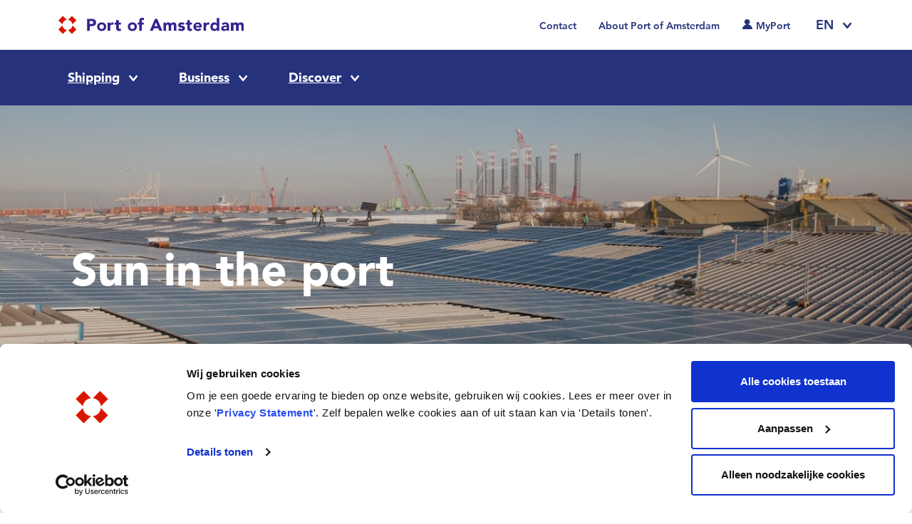

--- FILE ---
content_type: text/html; charset=UTF-8
request_url: https://www.portofamsterdam.com/en/discover/sustainable-port/sun-port
body_size: 81642
content:
<!DOCTYPE html>
<html lang="en" dir="ltr" prefix="og: https://ogp.me/ns#">
  <head>
    <meta charset="utf-8" />
<script src="/sites/default/files/google_tag/gtm_code_port_of_amsterdam/google_tag.script.js?t8sxwa" defer data-cookieconsent="ignore"></script>
<script type="text/javascript" src="https://consent.cookiebot.com/uc.js" id="Cookiebot" defer async data-cbid="2673db9a-8e1a-4f17-ba9c-94deb0e3476b"></script>
<noscript><style>form.antibot * :not(.antibot-message) { display: none !important; }</style>
</noscript><style id="gutenberg-palette">:root .has-primary-color{color:#26327c}:root .has-primary-background-color{background-color:#26327c}:root .has-text-base-color{color:#333333}:root .has-text-base-background-color{background-color:#333333}:root .has-blue-color{color:#48a7d0}:root .has-blue-background-color{background-color:#48a7d0}:root .has-green-color{color:#75b94e}:root .has-green-background-color{background-color:#75b94e}:root .has-orange-color{color:#d26c2a}:root .has-orange-background-color{background-color:#d26c2a}:root .has-pink-color{color:#ba5b9e}:root .has-pink-background-color{background-color:#ba5b9e}:root .has-light-blue-color{color:#f0f6fa}:root .has-light-blue-background-color{background-color:#f0f6fa}:root .has-black-color{color:#000000}:root .has-black-background-color{background-color:#000000}:root .has-white-color{color:#ffffff}:root .has-white-background-color{background-color:#ffffff}:root .has-secondary-color{color:#48a7d0}:root .has-secondary-background-color{background-color:#48a7d0}:root .has-success-color{color:#75b94e}:root .has-success-background-color{background-color:#75b94e}:root .has-info-color{color:#48a7d0}:root .has-info-background-color{background-color:#48a7d0}:root .has-warning-color{color:#d26c2a}:root .has-warning-background-color{background-color:#d26c2a}:root .has-danger-color{color:#d61600}:root .has-danger-background-color{background-color:#d61600}:root .has-white-transparent-color{color:rgba(255,255,255,0.8)}:root .has-white-transparent-background-color{background-color:rgba(255,255,255,0.8)}:root .has-blue-transparent-color{color:rgba(71, 167, 208, 0.8)}:root .has-blue-transparent-background-color{background-color:rgba(71, 167, 208, 0.8)}:root .has-green-transparent-color{color:rgba(117, 185, 78, 0.8)}:root .has-green-transparent-background-color{background-color:rgba(117, 185, 78, 0.8)}:root .has-orange-transparent-color{color:rgba(210, 108, 42, 0.8)}:root .has-orange-transparent-background-color{background-color:rgba(210, 108, 42, 0.8)}:root .has-pink-transparent-color{color:rgba(186, 91, 158, 0.8)}:root .has-pink-transparent-background-color{background-color:rgba(186, 91, 158, 0.8)}:root .has-light-blue-transparent-color{color:rgba(240, 246, 250, 0.8)}:root .has-light-blue-transparent-background-color{background-color:rgba(240, 246, 250, 0.8)}</style>
<meta name="description" content="Have you ever thought about solar panels on the roof of your company? Or switching to green energy? Discover the possibilities and contact us." />
<link rel="canonical" href="https://www.portofamsterdam.com/en/discover/sustainable-port/sun-port" />
<meta name="robots" content="index, follow" />
<link rel="shortlink" href="https://www.portofamsterdam.com/en/discover/sustainable-port/sun-port" />
<meta property="og:site_name" content="Port of Amsterdam" />
<meta property="og:type" content="Contentpage" />
<meta property="og:url" content="https://www.portofamsterdam.com/en/discover/sustainable-port/sun-port" />
<meta property="og:title" content="Sun in the port | Port of Amsterdam" />
<meta property="og:updated_time" content="2023-12-18T15:56:24+01:00" />
<meta property="article:published_time" content="2020-06-26T13:58:10+02:00" />
<meta property="article:modified_time" content="2023-12-18T15:56:24+01:00" />
<meta name="twitter:card" content="summary" />
<meta name="twitter:title" content="Sun in the port" />
<meta name="MobileOptimized" content="width" />
<meta name="HandheldFriendly" content="true" />
<meta name="viewport" content="width=device-width, initial-scale=1.0" />
<link rel="apple-touch-icon" href="/themes/custom/portofamsterdam/apple-touch-icon.png" />
<link rel="icon" href="/themes/custom/portofamsterdam/favicon.ico" type="image/vnd.microsoft.icon" />
<link rel="alternate" hreflang="en" href="https://www.portofamsterdam.com/en/discover/sustainable-port/sun-port" />
<link rel="alternate" hreflang="nl" href="https://www.portofamsterdam.com/nl/ontdek/duurzame-haven/zon-de-haven" />

    <title>Sun in the port | Port of Amsterdam</title>
    <link rel="stylesheet" media="all" href="/sites/default/files/css/css_b6StvnMMbZsXcOpWT8NK-B3NEtgYXMUPyFtMnhmikJE.css?delta=0&amp;language=en&amp;theme=portofamsterdam&amp;include=eJw1jUEOgzAMBD8UyJOQE0yU4sTIa1ro6wtVe5vVaLQEsE-1Pzi7WszA6Ny26YJpqQcjZCHgjInAf24MULmdGseu1kjqmwMfLrWvcbZ9Ixl_M5TduSe2EpNoXjE8K7_Cpua6UIOzzdRiEU0kA_y8ohJwXqJ9bz_T30CF" />
<link rel="stylesheet" media="all" href="/sites/default/files/css/css_FHiRLJ2awHRNHgIwj-fewl8RafUm3UVnu4c9Bq9ndHU.css?delta=1&amp;language=en&amp;theme=portofamsterdam&amp;include=eJw1jUEOgzAMBD8UyJOQE0yU4sTIa1ro6wtVe5vVaLQEsE-1Pzi7WszA6Ny26YJpqQcjZCHgjInAf24MULmdGseu1kjqmwMfLrWvcbZ9Ixl_M5TduSe2EpNoXjE8K7_Cpua6UIOzzdRiEU0kA_y8ohJwXqJ9bz_T30CF" />
<link rel="stylesheet" media="all" href="/sites/default/files/css/css_qELJSryWPM-y55bPoq-IaREKBJV962OWoXgY3MpeXJY.css?delta=2&amp;language=en&amp;theme=portofamsterdam&amp;include=eJw1jUEOgzAMBD8UyJOQE0yU4sTIa1ro6wtVe5vVaLQEsE-1Pzi7WszA6Ny26YJpqQcjZCHgjInAf24MULmdGseu1kjqmwMfLrWvcbZ9Ixl_M5TduSe2EpNoXjE8K7_Cpua6UIOzzdRiEU0kA_y8ohJwXqJ9bz_T30CF" />

    
  </head>
  <body class="path-node page-node-type-content-page">
        <a href="#main-content" class="visually-hidden focusable skip-link">
      Skip to main content
    </a>
    <noscript><iframe src="https://www.googletagmanager.com/ns.html?id=GTM-TXSKCL" height="0" width="0" style="display:none;visibility:hidden"></iframe></noscript>
      <div class="dialog-off-canvas-main-canvas" data-off-canvas-main-canvas>
    


  <header id="js-header" class="header-wrapper" role="banner">
  <div class="top-bar d-none d-lg-flex">
	<div class="container">
		<div class="col">
      <div class="top-bar__content">
        <div>
          <a class="logo-link" href="https://www.portofamsterdam.com/en" title="Port of Amsterdam">
<span class="logo logo__secondary " title="Port of Amsterdam Logo" role="img" aria-label="Port of Amsterdam Logo"></span></a>
        </div>
        <div>
          <nav class="top-menu">
  <ul>
          <li class="top-menu__item">
        
  
<a class="top-menu-link   " href="/en/contact" title="Contact">Contact</a>
      </li>
          <li class="top-menu__item">
        
  
<a class="top-menu-link   " href="/en/about-port-amsterdam" title="About Port of Amsterdam">About Port of Amsterdam</a>
      </li>
          <li class="top-menu__item">
        
  
<a class="top-menu-link   myport" href="https://myport.portofamsterdam.com" title="MyPort ">MyPort </a>
      </li>
      </ul>
</nav>
          	
<div class="language-switch" id="js-language-switch">
	<div class="language-switch__button">EN</div>
	<div class="language-switch__menu d-none">
		<div class="language-switcher-language-url block block-language block-language-blocklanguage-interface" id="block-languageswitcher" role="navigation">
  
    
      <ul class="links"><li><a href="/en/discover/sustainable-port/sun-port" class="language-link is-active" hreflang="en" data-drupal-link-system-path="node/417" aria-current="page">English</a></li><li><a href="/nl/ontdek/duurzame-haven/zon-de-haven" class="language-link" hreflang="nl" data-drupal-link-system-path="node/417">Nederlands</a></li></ul>
  </div>

		<ul class="links">
						<li>
				<a href="https://translate.google.com/translate?hl=&sl=en&tl=de&u=https://www.portofamsterdam.com/en/discover/sustainable-port/sun-port" class="language-link">
					Deutsch
					<span class="translate"></span>
				</a>
			</li>
			<li>
				<a href="https://translate.google.com/translate?hl=&sl=en&tl=fr&u=https://www.portofamsterdam.com/en/discover/sustainable-port/sun-port" class="language-link">
					Francais
					<span class="translate"></span>
				</a>
			</li>
		</ul>
	</div>
</div>
        </div>
      </div>
		</div>
	</div>
</div>
  <div  class="navigation-bar">
  <div class="container">
    <div class="row">
      <div class="col">
        <nav role="navigation">
  <button id="toggle-hamburger" class="hamburger d-lg-none toggle-menu" type="button">
    <span class="hamburger-box">
      <span class="hamburger-inner"></span>
    </span>
  <span class="caption">Menu</span>
</button>

    
  
  
<div class='menu-level menu-level__1'>
  
    <ul class="menu">
                                            
                                                                  
                                                                                                                                                                                                                                                                                                                                                                                                                                                                            
                                                                                                                                                                                                                                                                                                                                                                                                                                                                                                                                                                                                                                                                                                    
                                                                                                                                                                                                                                                                                                                                                                                                                                                                                                                                                                                                                            
                                                                                                                                                                                                                                                                                                                                                                                                    
                                                                                                                                                                                                                                                                                                                                                                                
                                            
        
                  
          <li class="menu-item menu-item__level-1 active-trail has-submenu" data-color="blue">
                  
                                    
              
  
<a class="main-menu-link main-menu-link-blue main-menu-link-level-1  menu-link menu-link__level-1 active" href="/en/shipping" title="Shipping">Shipping</a>
                      
                      
            


<div class='menu-level menu-level__2'>
      <a class="menu-level__return-link d-lg-none" href="#">Back</a>
  <div class="d-lg-none"><a class="menu-level__title" href="/en/shipping">Shipping</a></div>

          <div class="container menu-wrapper px-0">
      
    <ul class="menu">
              
        
                            
          <li class="menu-item menu-item__level-2   has-submenu">
                  
                                    
  
<a class="main-menu-link main-menu-link-blue main-menu-link-level-2  menu-link menu-link__level-2 active" href="/en/shipping/sea-shipping" title="Sea shipping">Sea shipping</a>
                      
                      
            


<div class='menu-level menu-level__3'>
      <a class="menu-level__return-link d-lg-none" href="#">Back</a>
  <div class="d-lg-none"><a class="menu-level__title" href="/en/shipping/sea-shipping">Sea shipping</a></div>

      
    <ul class="menu">
              
        
                            
          <li class="menu-item menu-item__level-3   ">
                  
                                                  
                              
                
  
<a class="internal-menu-link menu-link menu-link__level-3 " href="/en/shipping/sea-shipping/make-public-berth-reservation" title="Public berth reservation">Public berth reservation</a>
                                    
                  </li>
              
        
                            
          <li class="menu-item menu-item__level-3   ">
                  
                                                  
                              
                

<a class="internal-menu-link menu-link menu-link__level-3 " href="/en/shipping/seashipping/exemption-license-reporting" title="Exemption, license and reporting for sea shipping">Exemption, license and reporting</a>
                                    
                  </li>
              
        
                            
          <li class="menu-item menu-item__level-3   ">
                  
                                                  
                              
                
  
<a class="internal-menu-link menu-link menu-link__level-3 " href="/en/shipping/sea-shipping/harbour-dues" title="Harbour dues and tariffs">Harbour dues and tariffs</a>
                                    
                  </li>
              
        
                            
          <li class="menu-item menu-item__level-3   ">
                  
                                                  
                              
                
  
<a class="internal-menu-link menu-link menu-link__level-3 " href="/en/shipping/sea-shipping/services-facilities" title="Services &amp; facilities">Services &amp; facilities</a>
                                    
                  </li>
              
        
                            
          <li class="menu-item menu-item__level-3   ">
                  
                                                  
                              
                
  
<a class="internal-menu-link menu-link menu-link__level-3 " href="/en/shipping/sea-shipping/regulations" title="Regulations">Regulations</a>
                                    
                  </li>
          </ul>

    </div>
                  </li>
              
        
                            
          <li class="menu-item menu-item__level-2   has-submenu">
                  
                                    
  
<a class="main-menu-link main-menu-link-blue main-menu-link-level-2  menu-link menu-link__level-2 active" href="/en/shipping/inland-shipping" title="Inland shipping">Inland shipping</a>
                      
                      
            


<div class='menu-level menu-level__3'>
      <a class="menu-level__return-link d-lg-none" href="#">Back</a>
  <div class="d-lg-none"><a class="menu-level__title" href="/en/shipping/inland-shipping">Inland shipping</a></div>

      
    <ul class="menu">
              
        
                            
          <li class="menu-item menu-item__level-3   ">
                  
                                                  
                              
                
  
<a class="internal-menu-link menu-link menu-link__level-3 " href="/en/shipping/inland-shipping/available-berths" title="Available berths">Available berths</a>
                                    
                  </li>
              
        
                            
          <li class="menu-item menu-item__level-3   ">
                  
                                                  
                              
                
  
<a class="internal-menu-link menu-link menu-link__level-3 " href="/en/shipping/inland-shipping/inland-harbour-dues/reporting-change-vessel-data" title="Change vessel data">Change vessel data</a>
                                    
                  </li>
              
        
                            
          <li class="menu-item menu-item__level-3   ">
                  
                                                  
                              
                
  
<a class="internal-menu-link menu-link menu-link__level-3 " href="/en/shipping/inland-shipping/inland-harbour-dues/direct-debit" title="Direct debit">Direct debit</a>
                                    
                  </li>
              
        
                            
          <li class="menu-item menu-item__level-3   ">
                  
                                                  
                              
                
  
<a class="internal-menu-link menu-link menu-link__level-3 " href="/en/shipping/inland-shipping/inland-harbour-dues" title="Inland harbour dues">Inland harbour dues</a>
                                    
                  </li>
              
        
                            
          <li class="menu-item menu-item__level-3   ">
                  
                                                  
                              
                
  
<a class="internal-menu-link menu-link menu-link__level-3 " href="/en/shipping/inland-shipping/inland-harbour-dues/objection" title="Objection to invoice">Objection to invoice</a>
                                    
                  </li>
              
        
                            
          <li class="menu-item menu-item__level-3   ">
                  
                                                  
                              
                

<a class="internal-menu-link menu-link menu-link__level-3 " href="/en/shipping/inland-shipping/exemption-license-reporting" title="Exemption, license and reporting for inland shipping">Exemption, license and reporting</a>
                                    
                  </li>
              
        
                            
          <li class="menu-item menu-item__level-3   ">
                  
                                                  
                              
                
  
<a class="internal-menu-link menu-link menu-link__level-3 " href="/en/shipping/inland-shipping/facilities" title="Facilities">Facilities</a>
                                    
                  </li>
              
        
                            
          <li class="menu-item menu-item__level-3   ">
                  
                                                  
                              
                
  
<a class="internal-menu-link menu-link menu-link__level-3 " href="/en/shipping/inland-shipping/regional-port-laws" title="Port Bye-laws">Port Bye-laws</a>
                                    
                  </li>
          </ul>

    </div>
                  </li>
              
        
                            
          <li class="menu-item menu-item__level-2   has-submenu">
                  
                                    
  
<a class="main-menu-link main-menu-link-blue main-menu-link-level-2  menu-link menu-link__level-2 active" href="/en/shipping/passenger-vessels" title="Passenger vessels">Passenger vessels</a>
                      
                      
            


<div class='menu-level menu-level__3'>
      <a class="menu-level__return-link d-lg-none" href="#">Back</a>
  <div class="d-lg-none"><a class="menu-level__title" href="/en/shipping/passenger-vessels">Passenger vessels</a></div>

      
    <ul class="menu">
              
        
                            
          <li class="menu-item menu-item__level-3   ">
                  
                                                  
                              
                
  
<a class="internal-menu-link menu-link menu-link__level-3 " href="/en/shipping/passenger-vessels/sea-and-river-cruise" title="Sea and river cruise">Sea and river cruise</a>
                                    
                  </li>
              
        
                            
          <li class="menu-item menu-item__level-3   ">
                  
                                                  
                              
                
  
<a class="internal-menu-link menu-link menu-link__level-3 " href="/en/shipping/passenger-vessels/passenger-vessels-cruise-excluded" title="Other passenger vessels">Other passenger vessels</a>
                                    
                  </li>
              
        
                            
          <li class="menu-item menu-item__level-3   ">
                  
                                                  
                              
                
  
<a class="internal-menu-link menu-link menu-link__level-3 " href="/en/shipping/passenger-vessels/passenger-ship-operating-permit" title="Operating permit">Operating permit</a>
                                    
                  </li>
              
        
                            
          <li class="menu-item menu-item__level-3   ">
                  
                                                  
                              
<a class="external-menu-link menu-link menu-link__level-3 " href="https://rivier.cruiseportamsterdam.nl/ligplaats-informatie/" target="_blank" title="Berths and facilities">Berths and facilities<span class="icon"></span></a>
                                    
                  </li>
              
        
                            
          <li class="menu-item menu-item__level-3   ">
                  
                                                  
                              
                
  
<a class="internal-menu-link menu-link menu-link__level-3 " href="/en/shipping/passenger-vessels/sea-cruise/harbour-dues-and-tariffs" title="Harbour dues and tariffs">Harbour dues and tariffs</a>
                                    
                  </li>
              
        
                            
          <li class="menu-item menu-item__level-3   ">
                  
                                                  
                              
                
  
<a class="internal-menu-link menu-link menu-link__level-3 " href="/en/shipping/passenger-vessels/reserve-berths-cruisedock" title="Reserve berths">Reserve berths</a>
                                    
                  </li>
              
        
                            
          <li class="menu-item menu-item__level-3   ">
                  
                                                  
                              
                
  
<a class="internal-menu-link menu-link menu-link__level-3 " href="/en/shipping/passenger-vessels/river-cruise/tariffs-terms-conditions" title="Tariffs, terms and conditions">Tariffs, terms and conditions</a>
                                    
                  </li>
          </ul>

    </div>
                  </li>
              
        
                            
          <li class="menu-item menu-item__level-2   has-submenu">
                  
                                    
  
<a class="main-menu-link main-menu-link-blue main-menu-link-level-2  menu-link menu-link__level-2 active" href="/en/shipping/superyachts" title="Superyachts">Superyachts</a>
                      
                      
            


<div class='menu-level menu-level__3'>
      <a class="menu-level__return-link d-lg-none" href="#">Back</a>
  <div class="d-lg-none"><a class="menu-level__title" href="/en/shipping/superyachts">Superyachts</a></div>

      
    <ul class="menu">
              
        
                            
          <li class="menu-item menu-item__level-3   ">
                  
                                                  
                              
                
  
<a class="internal-menu-link menu-link menu-link__level-3 " href="/en/shipping/superyachts/superyacht-building" title="Superyacht building">Superyacht building</a>
                                    
                  </li>
              
        
                            
          <li class="menu-item menu-item__level-3   ">
                  
                                                  
                              
                
  
<a class="internal-menu-link menu-link menu-link__level-3 " href="/en/shipping/superyachts#praktische" title="Practical information">Practical information</a>
                                    
                  </li>
              
        
                            
          <li class="menu-item menu-item__level-3   ">
                  
                                                  
                              
                
  
<a class="internal-menu-link menu-link menu-link__level-3 " href="/en/shipping/superyachts/tariffs-terms-and-conditions" title="Tariffs, terms and conditions">Tariffs, terms and conditions</a>
                                    
                  </li>
              
        
                            
          <li class="menu-item menu-item__level-3   ">
                  
                                                  
                              
                

<a class="internal-menu-link menu-link menu-link__level-3 " href="/en/shipping/superyachts#contact" title="Superyachts contactpage">Contact</a>
                                    
                  </li>
          </ul>

    </div>
                  </li>
              
        
                            
          <li class="menu-item menu-item__level-2   has-submenu">
                  
                                    
  
<a class="main-menu-link main-menu-link-blue main-menu-link-level-2  menu-link menu-link__level-2 active" href="/en/shipping/recreational-shipping" title="Plezier- en recreatievaart">Plezier- en recreatievaart</a>
                      
                      
            


<div class='menu-level menu-level__3'>
      <a class="menu-level__return-link d-lg-none" href="#">Back</a>
  <div class="d-lg-none"><a class="menu-level__title" href="/en/shipping/recreational-shipping">Plezier- en recreatievaart</a></div>

      
    <ul class="menu">
              
        
                            
          <li class="menu-item menu-item__level-3   ">
                  
                                                  
                              
                
  
<a class="internal-menu-link menu-link menu-link__level-3 " href="/en/shipping/plezier-en-recreatievaart/port-maps-yachting" title="Port maps">Port maps</a>
                                    
                  </li>
              
        
                            
          <li class="menu-item menu-item__level-3   ">
                  
                                                  
                              
                
  
<a class="internal-menu-link menu-link menu-link__level-3 " href="/en/shipping/plezier-en-recreatievaart/medical-services" title="Medical services">Medical services</a>
                                    
                  </li>
              
        
                            
          <li class="menu-item menu-item__level-3   ">
                  
                                                  
                              
                
  
<a class="internal-menu-link menu-link menu-link__level-3 " href="/en/shipping/yachting/navigation-rules-yachting" title="Vaarregels voor de pleziervaart">Vaarregels voor de pleziervaart</a>
                                    
                  </li>
          </ul>

    </div>
                  </li>
              
        
                            
          <li class="menu-item menu-item__level-2 active-trail  has-submenu">
                  
                                    
  
<a class="main-menu-link main-menu-link-blue main-menu-link-level-2 no-link  menu-link menu-link__level-2 active" href="" title="View:">View:</a>
                      
                      
            


<div class='menu-level menu-level__3'>
      <a class="menu-level__return-link d-lg-none" href="#">Back</a>
  <div class="d-lg-none"><a class="menu-level__title" href="">View:</a></div>

      
    <ul class="menu">
              
        
                            
          <li class="menu-item menu-item__level-3   ">
                  
                      
<a class="cta-button btn btn-primary icon-avatar menu-link menu-link__level-3"
  href="https://myport.portofamsterdam.com/en"  title="MyPort"    >
    MyPort

  </a>
          
                  </li>
              
        
                            
          <li class="menu-item menu-item__level-3   ">
                  
                      
<a class="cta-button btn btn-primary icon-up-down menu-link menu-link__level-3"
  href="https://myport.portofamsterdam.com/lock-schedule"  title="Lock schedule"    >
    Lock schedule

  </a>
          
                  </li>
              
        
                            
          <li class="menu-item menu-item__level-3   ">
                  
                      
<a class="cta-button btn btn-primary icon-location menu-link menu-link__level-3"
  href="/en/shipping/sea-shipping/port-map-sea-shipping"  title="Port map"    >
    Port map

  </a>
          
                  </li>
              
        
                            
          <li class="menu-item menu-item__level-3   ">
                  
                      
<a class="cta-button btn btn-primary icon-exclamation menu-link menu-link__level-3"
  href="/en/announcements"  title="Announcements"    >
    Announcements

  </a>
          
                  </li>
              
        
                            
          <li class="menu-item menu-item__level-3   ">
                  
                      
<a class="cta-button btn btn-primary icon-transceiver menu-link menu-link__level-3"
  href="/en/shipping/vhf-channels"  title="Contact/VHF channels"    >
    Contact/VHF channels

  </a>
          
                  </li>
          </ul>

    </div>
                  </li>
          </ul>

      </div>
  </div>
                  </li>
                                            
                                                                  
                                                                                                                                                                                                                                                                                                                                                                                                                                                                                                                                                                                                                                                                                                                                                                            
                                                                                                                                                                                                                                                                                                                                                                                                                                                                            
                                                                                                                                                                                                                                                                                                                                                                                                                                                        
                                            
        
                  
          <li class="menu-item menu-item__level-1 active-trail has-submenu" data-color="green">
                  
                                    
              
  
<a class="main-menu-link main-menu-link-green main-menu-link-level-1  menu-link menu-link__level-1 active" href="/en/business" title="Business">Business</a>
                      
                      
            


<div class='menu-level menu-level__2'>
      <a class="menu-level__return-link d-lg-none" href="#">Back</a>
  <div class="d-lg-none"><a class="menu-level__title" href="/en/business">Business</a></div>

          <div class="container menu-wrapper px-0">
      
    <ul class="menu">
              
        
                            
          <li class="menu-item menu-item__level-2  column-2 has-submenu">
                  
                                    
  
<a class="main-menu-link main-menu-link-green main-menu-link-level-2  menu-link menu-link__level-2 active" href="/en/business/cargo-flows" title="Cargo flows">Cargo flows</a>
                      
                      
            


<div class='menu-level menu-level__3'>
      <a class="menu-level__return-link d-lg-none" href="#">Back</a>
  <div class="d-lg-none"><a class="menu-level__title" href="/en/business/cargo-flows">Cargo flows</a></div>

      
    <ul class="menu">
              
        
                            
          <li class="menu-item menu-item__level-3   ">
                  
                                                  
                              
                
  
<a class="internal-menu-link menu-link menu-link__level-3 " href="/en/business/cargo-flows/cocoa" title="Cocoa">Cocoa</a>
                                    
                  </li>
              
        
                            
          <li class="menu-item menu-item__level-3   ">
                  
                                                  
                              
                
  
<a class="internal-menu-link menu-link menu-link__level-3 " href="/en/business/cargo-flows/dry-bulk" title="Dry bulk">Dry bulk</a>
                                    
                  </li>
              
        
                            
          <li class="menu-item menu-item__level-3   ">
                  
                                                  
                              
                
  
<a class="internal-menu-link menu-link menu-link__level-3 " href="/en/business/cargo-flows/liquid-bulk" title="Liquid bulk">Liquid bulk</a>
                                    
                  </li>
              
        
                            
          <li class="menu-item menu-item__level-3   ">
                  
                                                  
                              
                
  
<a class="internal-menu-link menu-link menu-link__level-3 " href="/en/business/cargo-flows/offshore" title="Offshore">Offshore</a>
                                    
                  </li>
              
        
                            
          <li class="menu-item menu-item__level-3   ">
                  
                                                  
                              
                
  
<a class="internal-menu-link menu-link menu-link__level-3 " href="/en/business/cargo-flows/roro-and-automotive" title="RoRo and automotive">RoRo and automotive</a>
                                    
                  </li>
              
        
                            
          <li class="menu-item menu-item__level-3   ">
                  
                                                  
                              
                
  
<a class="internal-menu-link menu-link menu-link__level-3 " href="/en/business/cargo-flows/short-sea-containers" title="Short sea &amp; Containers">Short sea &amp; Containers</a>
                                    
                  </li>
              
        
                            
          <li class="menu-item menu-item__level-3   ">
                  
                                                  
                              
                
  
<a class="internal-menu-link menu-link menu-link__level-3 " href="/en/business/cargo-flows/stukgoed-en-projectlading" title="Breakbulk and project cargo">Breakbulk and project cargo</a>
                                    
                  </li>
              
        
                            
          <li class="menu-item menu-item__level-3   ">
                  
                                                  
                              
                
  
<a class="internal-menu-link menu-link menu-link__level-3 " href="/en/business/cargo-flows/non-ferrous-metals" title="Non-ferrous metals">Non-ferrous metals</a>
                                    
                  </li>
              
        
                            
          <li class="menu-item menu-item__level-3   ">
                  
                                                  
                              
                
  
<a class="internal-menu-link menu-link menu-link__level-3 " href="/en/lokalebouwlogistiek" title="Local construction logistics">Local construction logistics</a>
                                    
                  </li>
          </ul>

    </div>
                  </li>
              
        
                            
          <li class="menu-item menu-item__level-2   has-submenu">
                  
                                    
  
<a class="main-menu-link main-menu-link-green main-menu-link-level-2  menu-link menu-link__level-2 active" href="/en/business/connections" title="Connections">Connections</a>
                      
                      
            


<div class='menu-level menu-level__3'>
      <a class="menu-level__return-link d-lg-none" href="#">Back</a>
  <div class="d-lg-none"><a class="menu-level__title" href="/en/business/connections">Connections</a></div>

      
    <ul class="menu">
              
        
                            
          <li class="menu-item menu-item__level-3   ">
                  
                                                  
                              
                
  
<a class="internal-menu-link menu-link menu-link__level-3 " href="/en/node/2141" title="Elektrisch laden vrachtverkeer">Elektrisch laden vrachtverkeer</a>
                                    
                  </li>
              
        
                            
          <li class="menu-item menu-item__level-3   ">
                  
                                                  
                              
                
  
<a class="internal-menu-link menu-link menu-link__level-3 " href="/en/business/connections/sea-shipping" title="Sea shipping">Sea shipping</a>
                                    
                  </li>
              
        
                            
          <li class="menu-item menu-item__level-3   ">
                  
                                                  
                              
                
  
<a class="internal-menu-link menu-link menu-link__level-3 " href="/en/business/connections/inland-shipping" title="Inland shipping">Inland shipping</a>
                                    
                  </li>
              
        
                            
          <li class="menu-item menu-item__level-3   ">
                  
                                                  
                              
                
  
<a class="internal-menu-link menu-link menu-link__level-3 " href="/en/business/connections/rail-transport" title="Rail transport">Rail transport</a>
                                    
                  </li>
              
        
                            
          <li class="menu-item menu-item__level-3   ">
                  
                                                  
                              
                
  
<a class="internal-menu-link menu-link menu-link__level-3 " href="/en/business/connections/road-transport" title="Road transport">Road transport</a>
                                    
                  </li>
          </ul>

    </div>
                  </li>
              
        
                            
          <li class="menu-item menu-item__level-2   has-submenu">
                  
                                    
  
<a class="main-menu-link main-menu-link-green main-menu-link-level-2  menu-link menu-link__level-2 active" href="/en/business/establishing-your-business" title="Settlement">Settlement</a>
                      
                      
            


<div class='menu-level menu-level__3'>
      <a class="menu-level__return-link d-lg-none" href="#">Back</a>
  <div class="d-lg-none"><a class="menu-level__title" href="/en/business/establishing-your-business">Settlement</a></div>

      
    <ul class="menu">
              
        
                            
          <li class="menu-item menu-item__level-3   ">
                  
                                                  
                              
                
  
<a class="internal-menu-link menu-link menu-link__level-3 " href="/en/business/settlement/policy" title="Land policy and conditions">Land policy and conditions</a>
                                    
                  </li>
              
        
                            
          <li class="menu-item menu-item__level-3   ">
                  
                                                  
                              
                
  
<a class="internal-menu-link menu-link menu-link__level-3 " href="/en/business/settlement/biopark" title="BioPark">BioPark</a>
                                    
                  </li>
              
        
                            
          <li class="menu-item menu-item__level-3   ">
                  
                                                  
                              
                

<a class="internal-menu-link menu-link menu-link__level-3 " href="/en/business/establishing-your-business#begeleidingstraject" title="Guidance process for setting up or expanding business">Guidance process</a>
                                    
                  </li>
              
        
                            
          <li class="menu-item menu-item__level-3   ">
                  
                                                  
                              
                
  
<a class="internal-menu-link menu-link menu-link__level-3 " href="/en/business/settlement/energy-cooperative-amsterdam-harbour-ecah-collective-solution-congestion" title="Energie Coöperatie Amsterdamse Haven">Energie Coöperatie Amsterdamse Haven</a>
                                    
                  </li>
          </ul>

    </div>
                  </li>
              
        
                            
          <li class="menu-item menu-item__level-2 active-trail  has-submenu">
                  
                                    
  
<a class="main-menu-link main-menu-link-green main-menu-link-level-2 no-link  menu-link menu-link__level-2 active" href="" title="View:">View:</a>
                      
                      
            


<div class='menu-level menu-level__3'>
      <a class="menu-level__return-link d-lg-none" href="#">Back</a>
  <div class="d-lg-none"><a class="menu-level__title" href="">View:</a></div>

      
    <ul class="menu">
              
        
                            
          <li class="menu-item menu-item__level-3   ">
                  
                      
<a class="cta-button btn btn-primary icon-avatar menu-link menu-link__level-3"
  href="/en/business/about-myport"  title="About MyPort"    >
    About MyPort

  </a>
          
                  </li>
              
        
                            
          <li class="menu-item menu-item__level-3   ">
                  
                      
<a class="cta-button btn btn-primary icon-location menu-link menu-link__level-3"
  href="https://myport.portofamsterdam.com/portle"  title="Search companies in Portle"    >
    Search companies in Portle

  </a>
          
                  </li>
          </ul>

    </div>
                  </li>
          </ul>

      </div>
  </div>
                  </li>
                                            
                                                                  
                                                                                                                                                                                                                                                                                                                                                                                                                                                                                                                                                    
                                                                                                                                                                                                                                                                                                                                                                                                    
                                                                                                                                                                                                                                                                                                                                                                                                                                                                                                                                                    
                                                                                                                                                                                                                                                                                                                                                                                                                                                        
                                            
        
                  
          <li class="menu-item menu-item__level-1 active-trail has-submenu" data-color="pink">
                  
                                    
              

<a class="main-menu-link main-menu-link-pink main-menu-link-level-1  menu-link menu-link__level-1 active" href="/en/discover" title="Ontdek">Discover</a>
                      
                      
            


<div class='menu-level menu-level__2'>
      <a class="menu-level__return-link d-lg-none" href="#">Back</a>
  <div class="d-lg-none"><a class="menu-level__title" href="/en/discover">Discover</a></div>

          <div class="container menu-wrapper px-0">
      
    <ul class="menu">
              
        
                            
          <li class="menu-item menu-item__level-2   has-submenu">
                  
                                    
  
<a class="main-menu-link main-menu-link-pink main-menu-link-level-2  menu-link menu-link__level-2 active" href="/en/discover/experience-port" title="Experience the port">Experience the port</a>
                      
                      
            


<div class='menu-level menu-level__3'>
      <a class="menu-level__return-link d-lg-none" href="#">Back</a>
  <div class="d-lg-none"><a class="menu-level__title" href="/en/discover/experience-port">Experience the port</a></div>

      
    <ul class="menu">
              
        
                            
          <li class="menu-item menu-item__level-3   ">
                  
                                                  
                              
                
  
<a class="internal-menu-link menu-link menu-link__level-3 " href="/en/ontdek/SAIL2025" title="SAIL Amsterdam 2025">SAIL Amsterdam 2025</a>
                                    
                  </li>
              
        
                            
          <li class="menu-item menu-item__level-3   ">
                  
                                                  
                              
                
  
<a class="internal-menu-link menu-link menu-link__level-3 " href="/en/node/2164" title="750 jaar haven en stad">750 jaar haven en stad</a>
                                    
                  </li>
              
        
                            
          <li class="menu-item menu-item__level-3   ">
                  
                                                  
                              
                
  
<a class="internal-menu-link menu-link menu-link__level-3 " href="/en/discover/experience-port/webcam-ijmuiden" title="Webcam IJmuiden">Webcam IJmuiden</a>
                                    
                  </li>
              
        
                            
          <li class="menu-item menu-item__level-3   ">
                  
                                                  
                              
                
  
<a class="internal-menu-link menu-link menu-link__level-3 " href="/en/discover/experience-port/webcam-amsterdam" title="Webcam Amsterdam">Webcam Amsterdam</a>
                                    
                  </li>
              
        
                            
          <li class="menu-item menu-item__level-3   ">
                  
                                                  
                              
                
  
<a class="internal-menu-link menu-link menu-link__level-3 " href="/en/discover/experience-port/harbour-tour" title="Harbour tour">Harbour tour</a>
                                    
                  </li>
              
        
                            
          <li class="menu-item menu-item__level-3   ">
                  
                                                  
                              
                
  
<a class="internal-menu-link menu-link menu-link__level-3 " href="/en/discover/experience-port/cycling-harbour" title="Cycling in the harbour">Cycling in the harbour</a>
                                    
                  </li>
          </ul>

    </div>
                  </li>
              
        
                            
          <li class="menu-item menu-item__level-2   has-submenu">
                  
                                    
  
<a class="main-menu-link main-menu-link-pink main-menu-link-level-2  menu-link menu-link__level-2 active" href="https://werkenbij.portofamsterdam.com/vacatures" title="Job openings">Job openings</a>
                      
                      
            


<div class='menu-level menu-level__3'>
      <a class="menu-level__return-link d-lg-none" href="#">Back</a>
  <div class="d-lg-none"><a class="menu-level__title" href="https://werkenbij.portofamsterdam.com/vacatures">Job openings</a></div>

      
    <ul class="menu">
              
        
                            
          <li class="menu-item menu-item__level-3   ">
                  
                                                  
                              
                
  
<a class="internal-menu-link menu-link menu-link__level-3 " href="/en/inhuur" title="Inhuur">Inhuur</a>
                                    
                  </li>
              
        
                            
          <li class="menu-item menu-item__level-3   ">
                  
                                                  
                              
                

<a class="internal-menu-link menu-link menu-link__level-3 " href="/vacatures" title="Job openings in the port">Job openings</a>
                                    
                  </li>
              
        
                            
          <li class="menu-item menu-item__level-3   ">
                  
                                                  
                              
                

<a class="internal-menu-link menu-link menu-link__level-3 " href="/en/discover/working-port#beroepen" title="Professions in the port">Professions</a>
                                    
                  </li>
              
        
                            
          <li class="menu-item menu-item__level-3   ">
                  
                                                  
                              
                
  
<a class="internal-menu-link menu-link menu-link__level-3 " href="/en/discover/working-port#opleidingen" title="Courses">Courses</a>
                                    
                  </li>
          </ul>

    </div>
                  </li>
              
        
                            
          <li class="menu-item menu-item__level-2   has-submenu">
                  
                                    
  
<a class="main-menu-link main-menu-link-pink main-menu-link-level-2  menu-link menu-link__level-2 active" href="/en/discover/sustainable-port" title="Sustainable port">Sustainable port</a>
                      
                      
            


<div class='menu-level menu-level__3'>
      <a class="menu-level__return-link d-lg-none" href="#">Back</a>
  <div class="d-lg-none"><a class="menu-level__title" href="/en/discover/sustainable-port">Sustainable port</a></div>

      
    <ul class="menu">
              
        
                            
          <li class="menu-item menu-item__level-3   ">
                  
                                                  
                              
                
  
<a class="internal-menu-link menu-link menu-link__level-3 " href="/en/windturbines-in-de-haven" title="Windturbines in het havengebied">Windturbines in het havengebied</a>
                                    
                  </li>
              
        
                            
          <li class="menu-item menu-item__level-3   ">
                  
                                                  
                              
                
  
<a class="internal-menu-link menu-link menu-link__level-3 " href="/en/discover/sustainable-port/energy-transition" title="Energy transition">Energy transition</a>
                                    
                  </li>
              
        
                            
          <li class="menu-item menu-item__level-3   ">
                  
                                                  
                              
                
  
<a class="internal-menu-link menu-link menu-link__level-3 " href="/en/discover/sustainable-port/circular-economy" title="Circular economy">Circular economy</a>
                                    
                  </li>
              
        
                            
          <li class="menu-item menu-item__level-3   ">
                  
                                                  
                              
                
  
<a class="internal-menu-link menu-link menu-link__level-3 " href="/en/discover/sustainable-port/quality-life" title="Quality of life">Quality of life</a>
                                    
                  </li>
              
        
                            
          <li class="menu-item menu-item__level-3   ">
                  
                                                  
                              
                
  
<a class="internal-menu-link menu-link menu-link__level-3 " href="/en/discover/sustainable-port/sun-port" title="Sun in the port">Sun in the port</a>
                                    
                  </li>
              
        
                            
          <li class="menu-item menu-item__level-3   ">
                  
                                                  
                              
                

<a class="internal-menu-link menu-link menu-link__level-3 " href="/en/discover/sustainable-port/clean-shipping" title="The road to emission-free shipping by 2050 ">Clean shipping</a>
                                    
                  </li>
          </ul>

    </div>
                  </li>
              
        
                            
          <li class="menu-item menu-item__level-2   has-submenu">
                  
                                    
  
<a class="main-menu-link main-menu-link-pink main-menu-link-level-2  menu-link menu-link__level-2 active" href="/en/discover/digital-port" title="Digital port">Digital port</a>
                      
                      
            


<div class='menu-level menu-level__3'>
      <a class="menu-level__return-link d-lg-none" href="#">Back</a>
  <div class="d-lg-none"><a class="menu-level__title" href="/en/discover/digital-port">Digital port</a></div>

      
    <ul class="menu">
              
        
                            
          <li class="menu-item menu-item__level-3   ">
                  
                                                  
                              
                
  
<a class="internal-menu-link menu-link menu-link__level-3 " href="/en/discover/digital-port/drones" title="Drones">Drones</a>
                                    
                  </li>
              
        
                            
          <li class="menu-item menu-item__level-3   ">
                  
                                                  
                              
                
  
<a class="internal-menu-link menu-link menu-link__level-3 " href="/en/discover/digital-port/innovation" title="Innovation">Innovation</a>
                                    
                  </li>
              
        
                            
          <li class="menu-item menu-item__level-3   ">
                  
                                                  
                              
                
  
<a class="internal-menu-link menu-link menu-link__level-3 " href="/en/shipping/inland-shipping/poseidon-digital-tracking-push-barges" title="Poseidon">Poseidon</a>
                                    
                  </li>
              
        
                            
          <li class="menu-item menu-item__level-3   ">
                  
                                                  
                              
                
  
<a class="internal-menu-link menu-link menu-link__level-3 " href="/en/discover/digital-port/cyber-security-nsca" title="Cyber security">Cyber security</a>
                                    
                  </li>
          </ul>

    </div>
                  </li>
              
        
                            
          <li class="menu-item menu-item__level-2 active-trail  has-submenu">
                  
                                    
  
<a class="main-menu-link main-menu-link-pink main-menu-link-level-2 no-link  menu-link menu-link__level-2 active" href="" title="View:">View:</a>
                      
                      
            


<div class='menu-level menu-level__3'>
      <a class="menu-level__return-link d-lg-none" href="#">Back</a>
  <div class="d-lg-none"><a class="menu-level__title" href="">View:</a></div>

      
    <ul class="menu">
              
        
                            
          <li class="menu-item menu-item__level-3   ">
                  
                      
<a class="cta-button btn btn-primary icon-up-down menu-link menu-link__level-3"
  href="/en/zeesluis-ijmuiden"  title="Zeesluis IJmuiden"    >
    Zeesluis IJmuiden

  </a>
          
                  </li>
          </ul>

    </div>
                  </li>
          </ul>

      </div>
  </div>
                  </li>
          </ul>

    </div>
</nav>

        <div class="d-lg-none">
          <a class="logo-link" href="https://www.portofamsterdam.com/en" title="Port of Amsterdam">
<span class="logo logo__primary " title="Port of Amsterdam Logo" role="img" aria-label="Port of Amsterdam Logo"></span></a>
        </div>
        <div class="search-block-wrapper">
  <div id="search" class="search-block"><label></label></div>
  <div id="mobile-search-button"></div>
</div>
      </div>
    </div>
  </div>
</div>
</header>


<div class="layout-container">

  

  <main role="main">
    <a id="main-content" tabindex="-1"></a>
    <div class="layout-content">

                                      
          

<div class="container custom-breadcrumb ">
	<div class="row">
		<div class="col">
			<span class="breadcrumb-text">You are here:</span>
			<span>
																</span>
		</div>
	</div>
</div>
      
              
              <div class="region region-content">
    <div data-drupal-messages-fallback class="hidden"></div><div id="block-mainpagecontent" class="block block-system block-system-main-block">
  
    
      


        
                          
                                                                                                                                                                                                                                                    
                                                                                                                                                                                                                                                                                                                                                                            
                                                                                                                                                                                                                                                                                                                                    
                                                                                                                                                                                                            
                                                                                                                                                                                                
              
    
  

  
        


        
<div class="content-wrapper content-page content-type-">
  

      


<div class="hero content-type-page container-fluid container-fluid__with-max-width p-0 ">
      <div class="hero__image-container">
      <div class="col-12">
        <div class="hero__image">
                        <picture>
                  <source srcset="/sites/default/files/styles/header_detail_page_desktop/public/2021-05/Zonnepanelen%20CWT%20_%20fotograaf%20Doede%20Barok.jpg?h=10d202d3&amp;itok=8BGz4GyF 1x" media="(min-width: 1400px)" type="image/jpeg"/>
              <source srcset="/sites/default/files/styles/header_detail_page_desktop/public/2021-05/Zonnepanelen%20CWT%20_%20fotograaf%20Doede%20Barok.jpg?h=10d202d3&amp;itok=8BGz4GyF 1x" media="(min-width: 1200px)" type="image/jpeg"/>
              <source srcset="/sites/default/files/styles/header_detail_page_desktop/public/2021-05/Zonnepanelen%20CWT%20_%20fotograaf%20Doede%20Barok.jpg?h=10d202d3&amp;itok=8BGz4GyF 1x" media="(min-width: 992px)" type="image/jpeg"/>
              <source srcset="/sites/default/files/styles/header_detail_page_desktop/public/2021-05/Zonnepanelen%20CWT%20_%20fotograaf%20Doede%20Barok.jpg?h=10d202d3&amp;itok=8BGz4GyF 1x" media="(min-width: 768px)" type="image/jpeg"/>
              <source srcset="/sites/default/files/styles/header_detail_page_desktop/public/2021-05/Zonnepanelen%20CWT%20_%20fotograaf%20Doede%20Barok.jpg?h=10d202d3&amp;itok=8BGz4GyF 1x" media="(min-width: 576px)" type="image/jpeg"/>
              <source srcset="/sites/default/files/styles/header_detail_page_mobile/public/2021-05/Zonnepanelen%20CWT%20_%20fotograaf%20Doede%20Barok.jpg?h=10d202d3&amp;itok=1xq24nBs 1x" media="(min-width: 0px)" type="image/jpeg"/>
                  <img src="/sites/default/files/styles/header_detail_page_mobile/public/2021-05/Zonnepanelen%20CWT%20_%20fotograaf%20Doede%20Barok.jpg?h=10d202d3&amp;itok=1xq24nBs" alt="Header image" />

  </picture>

          
                  </div>
      </div>
    </div>
  
  <div class="hero__content-wrapper col-12 col-md-9 ">
    <div class="hero__content-container">
      <div class="hero__title-wrapper">
        
<h1 class=" hero__title">Sun in the port </h1>
      </div>

          </div>
  </div>
</div>



<p class="has-medium-font-size">Have you ever thought about solar panels on the roof of your company? Or switching to green energy?</p>



<div class="highlight-text-image-block theme-pink container-fluid container-fluid__with-max-width px-0 marge-default"><div class="highlight-text-image-block__row row g-0"><div class="highlight-text-image-block__background col-md-10 offset-md-1"></div><div class="highlight-text-image-block__content-wrapper col-12 col-md-11 align-media-left false"><div class="highlight-text-image-block__media"><img class="img-fluid" src="/sites/default/files/styles/highlight_text_image/public/2023-11/Large-Port-of-Amsterdam-Katoen-Natie-10.jpg?h=199d8c1f&amp;itok=pbV_CnQK" alt="zonnepanelen"/></div><div class="highlight-text-image-block__content">
<div class="wp-block-columns highlight-text-image-block__columns">
<div class="wp-block-column">
<h2>Sun in the Port</h2>



<p>Starting with solar panels or green energy? Now is the time to consider switching to green energy. Solar energy is cheap and simple these days:</p>



<ul><li>thanks to the SDE grant</li><li>in view of the new possibilities for the transfer of electricity</li><li>through the experience of reliable partners, who take the work off your hands</li></ul>



<p>Together with us, explore your possibilities and form that suit you best. Whatever you choose, it's good for your bank account, the environment and your reputation!</p>
</div>
</div>
</div></div></div></div>



<div class="wp-block-columns">
<div class="wp-block-column">
<h2>Who's it for?</h2>



<p>For developers, landlords, tenants or owner-users of a building in the Amsterdam port area. You can use cheap and green energy yourself, or let your tenants benefit.</p>
</div>



<div class="wp-block-column">
<figure class="wp-block-image size-multiple_column_block_rectangle"><img src="/sites/default/files/styles/multiple_column_block_rectangle/public/2021-05/Zonnepanelen%20CWT%20_%20fotograaf%20Doede%20Barok.jpg?h=10d202d3&amp;itok=HRPaOVAv" alt="Zonnepanelen bij CWT" class="wp-image-2495" data-entity-type="file" data-entity-uuid="21b9e1c6-193c-45f3-93ed-a585bb89a231" data-image-style="original"/></figure>
</div>
</div>



<div class="multiple-columns-block container-fluid container-fluid__with-max-width px-0 marge-default"><div class="row g-0"><div class="multiple-columns-block__wrapper theme-white  col-12 col-md-10 offset-md-1">
<div class="wp-block-columns">
<div class="wp-block-column">
<figure class="wp-block-image size-multiple_column_block_rectangle"><img src="/sites/default/files/styles/multiple_column_block_rectangle/public/2023-08/organisatie.jpg?h=199d8c1f&amp;itok=8q6cx_7O" alt="organisatie" class="wp-image-5340" data-entity-type="file" data-entity-uuid="202fefbd-48f7-4f93-9042-ff435ea540e9" data-image-style="original"/></figure>
</div>



<div class="wp-block-column">
<h2>Why Port of Amsterdam?</h2>



<p>Our aim is to reduce the energy bills of companies in the Amsterdam port and improve the business climate. We also want to make the port greener.</p>



<p>With the 'Sun in the port' programme we are giving a boost to both objectives by coordinating the production, smart storage and mutual exchange of solar energy in the port area. The port authority plays a facilitating role in this. We coordinate and advise on a possible 'roof survey', feasibility studies and subsidy applications.</p>
</div>
</div>
</div></div></div>



<div class="highlight-text-image-block theme-pink container-fluid container-fluid__with-max-width px-0 marge-default"><div class="highlight-text-image-block__row row g-0"><div class="highlight-text-image-block__content-wrapper col-12 col-md-11 align-media-right offset-md-1 image-as-background"><div class="highlight-text-image-block__media"><img class="img-fluid" src="/sites/default/files/styles/highlight_text_image_as_background/public/2023-11/Large-_X179710_copy%20%281%29.jpg?h=199d8c1f&amp;itok=qgLfdJWr" alt="zonneenergie"/></div><div class="highlight-text-image-block__content">
<div class="wp-block-columns highlight-text-image-block__columns">
<div class="wp-block-column">
<h2>Purchase solar panels and have them installed</h2>



<p>You finance or invest yourself in the solar panel system on your roof, and take care of it yourself. You are not only the economic owner, but also the legal owner.</p>



<p>Port of Amsterdam can advise, support and guide you up to and including the application for the subsidy (SDE). This offers a 15-year government contribution per kWh of solar power produced. The subsidy is applied for at the Ministry of Economic Affairs.</p>



<p>Benefits:</p>



<ul><li>You will be taken care of by Port of Amsterdam in the preliminary stage</li><li>You can use the unloaded power yourself and sell the surplus</li><li>It is not necessary to establish a sublease right (this is the case with option B).</li></ul>
</div>
</div>
</div></div></div></div>



<div class="wp-block-columns">
<div class="wp-block-column" style="flex-basis:33.33%">
<figure class="wp-block-image size-large"><img src="/sites/default/files/styles/large/public/2023-11/Large-_X179676_copy.jpg?itok=kKlo_H6o" alt="zonne energie" class="wp-image-5767" data-entity-type="file" data-entity-uuid="4b30bc6c-a786-4006-b214-87d8360a0100" data-image-style="original"/></figure>
</div>



<div class="wp-block-column" style="flex-basis:66.66%">
<h2>Making your roof available to a third party</h2>



<p>For a fee, you make your roof available to a third party for the installation and operation of solar panels. There are various providers who realize pre-financed large solar panel systems. They would like to use the roofs of companies in the port area.</p>



<p>If desired, Port of Amsterdam will put you in contact with these parties and offer guidance in the formation of agreements. We can advise, support and assist you up to and including the application for the subsidy (SDE).</p>



<p><strong>Benefits</strong>:</p>



<ul><li>You will be taken care of by Port of Amsterdam in the preliminary stage</li><li>You can buy the generated electricity untaxed, because of the tax rulings available to various providers.</li><li>You will receive a compensation for the provision of your roof</li></ul>



<p>Attention is drawn to the fact that this construction requires the establishment of a sublease right (comparable to a building lease right) for the solar panels including the roof. The solar panels that are installed may otherwise become the property owner's property in certain situations.</p>
</div>
</div>



<div class="wp-block-columns">
<div class="wp-block-column" style="flex-basis:66.66%">
<h2>Sun in the port of Amsterdam</h2>



<p>We have installed solar installations on various roofs of our own premises. Including maintenance contracts for 15 years. It concerns about 2500 m<sup>2</sup>&nbsp;of solar panels.</p>



<p>Our clients have also worked hard. One year earlier than expected, we achieved our target: 100,000 m<sup>2</sup>&nbsp;of solar panels on roofs in the port of Amsterdam.</p>



<p>By mid-2020, we already had 120,000 m<sup>2</sup>&nbsp;of solar panels. That equates to 18 football pitches. Together they provide electricity for around 6,000 households.</p>



<p>Our new target is 250,000 m<sup>2</sup>&nbsp;of solar panels by 2024.</p>
</div>



<div class="wp-block-column" style="flex-basis:33.33%">
<h2></h2>



<figure class="wp-block-image size-multiple_column_block_square"><img src="/sites/default/files/styles/multiple_column_block_square/public/2023-09/Medium-851A0440%20Havengeichten%2008%20%281%29.jpg?h=c9f93661&amp;itok=D9v_EUjv" alt="Zeevaart" class="wp-image-5592" data-entity-type="file" data-entity-uuid="32b1bab7-c074-4b1d-b6b2-473c057a123e" data-image-style="original"/></figure>
</div>
</div>



<figure class="wp-block-embed is-type-rich is-provider-vimeo wp-block-embed-vimeo wp-embed-aspect-16-9 wp-has-aspect-ratio"><div class="wp-block-embed__wrapper">
<iframe src="https://player.vimeo.com/video/813514412?app_id=122963" width="800" height="450" frameborder="0" allow="autoplay; fullscreen; picture-in-picture; clipboard-write; encrypted-media; web-share" referrerpolicy="strict-origin-when-cross-origin"></iframe>
</div></figure>




<div  class="contact-person-block container-fluid container-fluid__with-max-width theme-light-blue marge-default ">
      <div class="row g-0 contact-person-block__intro-wrapper">
      <div class="col text-center">
                  
<h3 class=" ">Reach out</h3>
        
                  <div class="text--plain "><p>Interested? Contact us for more information about the opportunities and possibilities of solar energy for your company.</p></div>
              </div>
    </div>
  
      <div class="row g-0 justify-content-center">
              <div class="contact-person col-12 contact-person__single">
                      <div class="contact-person__portrait">
              
  


<img class="" src="https://www.portofamsterdam.com/sites/default/files/styles/portrait/public/2023-12/POA%20foto.jpg?itok=gTwt7MV1" alt="Anna-Marise Rocha"  >
            </div>
          
                    <div class="contact-person__info-wrapper">
                          
<h4 class=" contact-person__name">Anna-Marise Rocha</h4>
            
                          <div class="contact-person__info">
                                  <div class="contact-person__function">
                    Commercieel Manager A
                  </div>
                
                                  <div class="contact-person__team">
                    Energy &amp; Circular Industry
                  </div>
                              </div>
            
                          <div class="contact-person__links mt-4">
                                  
<a class="base-link base-link__icon-link contact-person__link theme-light-blue mb-2" href="tel:+31641162661" title="+31641162661" target="_blank">
    <span class="icon icon-call"></span>
    +31641162661
  </a>
                
                                  
<a class="base-link base-link__icon-link contact-person__link theme-light-blue mailto" href="mailto:anna-marise.rocha@portofamsterdam.com" title="anna-marise.rocha@portofamsterdam.com" target="_self">
    <span class="icon icon-mail"></span>
    anna-marise.rocha@portofamsterdam.com
  </a>
                              </div>
                      </div>
                  </div>
          </div>
  </div>

  </div>

  



  </div>

  </div>

    </div>
    
      </main>

      <div class="footer mt-5" role="contentinfo">
  
<div class="footer-top-bar">
  <div class="container footer-top-bar__container">
    <div class="row">
      <div class="footer-top-bar__info col col-12 col-lg-6">Stay on board</div>
      <div class="footer-top-bar__newsletter col col-12 col-lg-6">
        <p>Always up to date with the latest developments?</p>
        <p class="fw-bold">Subscribe to the newsletter!</p>
        
<a class="cta-button btn btn-primary  "
  href="/en/about-port-amsterdam/sign-news"  title="Subscribe"    >
    Subscribe

  </a>
      </div>
    </div>
  </div>
</div>
  <div class="footer-bottom-bar">
  <div class="container">
    <div class="row pt-5 pb-lg-3">
      <div class="footer-bottom-bar__info col col-12">
        <div class="footer-bottom-bar__logo">
          <a class="logo-link" href="https://www.portofamsterdam.com/en" title="Port of Amsterdam">
<span class="logo logo__primary " title="Port of Amsterdam Logo" role="img" aria-label="Port of Amsterdam Logo"></span></a>
        </div>
        <div class="footer-bottom-bar__social-media">
          <ul class="social-media-menu ">
    <li class="social-media-menu__item">
    <a class="social-media-menu__link icon icon-facebook" href="https://www.facebook.com/portofamsterdamNL/" title="Facebook"></a>
  </li>
    <li class="social-media-menu__item">
    <a class="social-media-menu__link icon icon-instagram" href="https://www.instagram.com/portofamsterdam/" title="Instagram"></a>
  </li>
    <li class="social-media-menu__item">
    <a class="social-media-menu__link icon icon-linkedin" href="https://www.linkedin.com/company/portofamsterdam/" title="LinkedIn"></a>
  </li>
    <li class="social-media-menu__item">
    <a class="social-media-menu__link icon icon-twitter" href="https://x.com/portofamsterdam" title="X"></a>
  </li>
    <li class="social-media-menu__item">
    <a class="social-media-menu__link icon icon-youtube-play" href="https://www.youtube.com/c/HavenAmsterdamNL" title="YouTube"></a>
  </li>
  </ul>
        </div>
      </div>
    </div>
    <div class="row pt-lg-3 pb-lg-5">
      <div class="footer-bottom-bar__primary-menu col col-12 col-lg-6">
        
<nav class="footer-menu footer-menu-primary" aria-label="Primary footer menu">
  <ul>
          <li class="footer-menu__item">
      <a class="footer-link footer-link-primary " href="/en/shipping" target="_self" title="Shipping" >Shipping</a>
    </li>
          <li class="footer-menu__item">
      <a class="footer-link footer-link-primary " href="/en/business" target="_self" title="Business" >Business</a>
    </li>
          <li class="footer-menu__item">
      <a class="footer-link footer-link-primary " href="/en/discover" target="_self" title="Ontdek" >Discover</a>
    </li>
    </ul>
</nav>
      </div>
      <div class="col col-12 col-lg-6">
        
<nav class="footer-menu footer-menu-secondary" aria-label="Primary footer menu">
  <ul>
          <li class="footer-menu__item">
      <a class="footer-link footer-link-secondary no-link" href="" target="_self" title="© Port of Amsterdam" >© Port of Amsterdam</a>
    </li>
          <li class="footer-menu__item">
      <a class="footer-link footer-link-secondary " href="/en/privacy-cookie-policy" target="_self" title="Privacy statement" >Privacy statement</a>
    </li>
          <li class="footer-menu__item">
      <a class="footer-link footer-link-secondary " href="https://www.portofamsterdam.com/nl/cookies" target="_self" title="Cookies" >Cookies</a>
    </li>
          <li class="footer-menu__item">
      <a class="footer-link footer-link-secondary " href="https://www.portofamsterdam.com/nl/disclaimer" target="_self" title="Disclaimer" >Disclaimer</a>
    </li>
          <li class="footer-menu__item">
      <a class="footer-link footer-link-secondary " href="https://www.portofamsterdam.com/nl/coordinated-vulnerability-disclosure-statement" target="_self" title="Responsible disclosure" >Responsible disclosure</a>
    </li>
    </ul>
</nav>
      </div>
    </div>
  </div>
</div>
</div>
  
</div>

  </div>

    
    <script type="application/json" data-drupal-selector="drupal-settings-json">{"path":{"baseUrl":"\/","pathPrefix":"en\/","currentPath":"node\/417","currentPathIsAdmin":false,"isFront":false,"currentLanguage":"en"},"pluralDelimiter":"\u0003","suppressDeprecationErrors":true,"data":{"extlink":{"extTarget":true,"extTargetAppendNewWindowDisplay":true,"extTargetAppendNewWindowLabel":"(opens in a new window)","extTargetNoOverride":true,"extNofollow":true,"extTitleNoOverride":false,"extNoreferrer":true,"extFollowNoOverride":false,"extClass":"ext","extLabel":"(link is external)","extImgClass":false,"extSubdomains":true,"extExclude":"","extInclude":"","extCssExclude":"","extCssInclude":"","extCssExplicit":"","extAlert":false,"extAlertText":"This link will take you to an external web site. We are not responsible for their content.","extHideIcons":false,"mailtoClass":"mailto","telClass":"","mailtoLabel":"(link sends email)","telLabel":"(link is a phone number)","extUseFontAwesome":true,"extIconPlacement":"append","extPreventOrphan":false,"extFaLinkClasses":"icon ext","extFaMailtoClasses":"icon mail","extAdditionalLinkClasses":"","extAdditionalMailtoClasses":"","extAdditionalTelClasses":"","extFaTelClasses":"fa fa-phone","allowedDomains":[],"extExcludeNoreferrer":""}},"user":{"uid":0,"permissionsHash":"f8efedf3aebf1e7fd6227bccedf295f1d9acdf8743b1586c88c21687cf454824"}}</script>
<script src="/core/misc/drupalSettingsLoader.js?v=10.5.6"></script>
<script src="/core/misc/drupal.js?v=10.5.6"></script>
<script src="/core/misc/drupal.init.js?v=10.5.6"></script>
<script src="/modules/contrib/extlink/js/extlink.js?t8sxwa"></script>
<script src="/themes/custom/portofamsterdam/dist/main.js?v=10.5.6"></script>

  </body>
</html>


--- FILE ---
content_type: text/html; charset=UTF-8
request_url: https://player.vimeo.com/video/813514412?app_id=122963
body_size: 6665
content:
<!DOCTYPE html>
<html lang="en">
<head>
  <meta charset="utf-8">
  <meta name="viewport" content="width=device-width,initial-scale=1,user-scalable=yes">
  
  <link rel="canonical" href="https://player.vimeo.com/video/813514412">
  <meta name="googlebot" content="noindex,indexifembedded">
  
  
  <title>Ruim 250 m2 aan zonnepanelen in de Amsterdamse haven on Vimeo</title>
  <style>
      body, html, .player, .fallback {
          overflow: hidden;
          width: 100%;
          height: 100%;
          margin: 0;
          padding: 0;
      }
      .fallback {
          
              background-color: transparent;
          
      }
      .player.loading { opacity: 0; }
      .fallback iframe {
          position: fixed;
          left: 0;
          top: 0;
          width: 100%;
          height: 100%;
      }
  </style>
  <link rel="modulepreload" href="https://f.vimeocdn.com/p/4.46.25/js/player.module.js" crossorigin="anonymous">
  <link rel="modulepreload" href="https://f.vimeocdn.com/p/4.46.25/js/vendor.module.js" crossorigin="anonymous">
  <link rel="preload" href="https://f.vimeocdn.com/p/4.46.25/css/player.css" as="style">
</head>

<body>


<div class="vp-placeholder">
    <style>
        .vp-placeholder,
        .vp-placeholder-thumb,
        .vp-placeholder-thumb::before,
        .vp-placeholder-thumb::after {
            position: absolute;
            top: 0;
            bottom: 0;
            left: 0;
            right: 0;
        }
        .vp-placeholder {
            visibility: hidden;
            width: 100%;
            max-height: 100%;
            height: calc(1080 / 1920 * 100vw);
            max-width: calc(1920 / 1080 * 100vh);
            margin: auto;
        }
        .vp-placeholder-carousel {
            display: none;
            background-color: #000;
            position: absolute;
            left: 0;
            right: 0;
            bottom: -60px;
            height: 60px;
        }
    </style>

    

    
        <style>
            .vp-placeholder-thumb {
                overflow: hidden;
                width: 100%;
                max-height: 100%;
                margin: auto;
            }
            .vp-placeholder-thumb::before,
            .vp-placeholder-thumb::after {
                content: "";
                display: block;
                filter: blur(7px);
                margin: 0;
                background: url(https://i.vimeocdn.com/video/1645190157-9f32d1c32fdd32148204bfb6f3d086177a6f57ea16a0917027a257c0e5f71639-d?mw=80&q=85) 50% 50% / contain no-repeat;
            }
            .vp-placeholder-thumb::before {
                 
                margin: -30px;
            }
        </style>
    

    <div class="vp-placeholder-thumb"></div>
    <div class="vp-placeholder-carousel"></div>
    <script>function placeholderInit(t,h,d,s,n,o){var i=t.querySelector(".vp-placeholder"),v=t.querySelector(".vp-placeholder-thumb");if(h){var p=function(){try{return window.self!==window.top}catch(a){return!0}}(),w=200,y=415,r=60;if(!p&&window.innerWidth>=w&&window.innerWidth<y){i.style.bottom=r+"px",i.style.maxHeight="calc(100vh - "+r+"px)",i.style.maxWidth="calc("+n+" / "+o+" * (100vh - "+r+"px))";var f=t.querySelector(".vp-placeholder-carousel");f.style.display="block"}}if(d){var e=new Image;e.onload=function(){var a=n/o,c=e.width/e.height;if(c<=.95*a||c>=1.05*a){var l=i.getBoundingClientRect(),g=l.right-l.left,b=l.bottom-l.top,m=window.innerWidth/g*100,x=window.innerHeight/b*100;v.style.height="calc("+e.height+" / "+e.width+" * "+m+"vw)",v.style.maxWidth="calc("+e.width+" / "+e.height+" * "+x+"vh)"}i.style.visibility="visible"},e.src=s}else i.style.visibility="visible"}
</script>
    <script>placeholderInit(document,  false ,  true , "https://i.vimeocdn.com/video/1645190157-9f32d1c32fdd32148204bfb6f3d086177a6f57ea16a0917027a257c0e5f71639-d?mw=80\u0026q=85",  1920 ,  1080 );</script>
</div>

<div id="player" class="player"></div>
<script>window.playerConfig = {"cdn_url":"https://f.vimeocdn.com","vimeo_api_url":"api.vimeo.com","request":{"files":{"dash":{"cdns":{"akfire_interconnect_quic":{"avc_url":"https://vod-adaptive-ak.vimeocdn.com/exp=1768692460~acl=%2F8d036769-866e-4b1f-9749-34e72da6063d%2Fpsid%3D78451eba2063b070b8c062fd7dc1f5afa68934f6fbbb906cf6e4edeb26c2b362%2F%2A~hmac=9ed410f7d71e56afc0c80e1ded07ff7b253f41e63fef453ef9a726b25dc220d6/8d036769-866e-4b1f-9749-34e72da6063d/psid=78451eba2063b070b8c062fd7dc1f5afa68934f6fbbb906cf6e4edeb26c2b362/v2/playlist/av/primary/prot/cXNyPTE/playlist.json?omit=av1-hevc\u0026pathsig=8c953e4f~sjQFyzGBMmrBQjzwVYHKYO8VoqaCzaMbDV0-tdiuLj8\u0026qsr=1\u0026r=dXM%3D\u0026rh=HvOaq","origin":"gcs","url":"https://vod-adaptive-ak.vimeocdn.com/exp=1768692460~acl=%2F8d036769-866e-4b1f-9749-34e72da6063d%2Fpsid%3D78451eba2063b070b8c062fd7dc1f5afa68934f6fbbb906cf6e4edeb26c2b362%2F%2A~hmac=9ed410f7d71e56afc0c80e1ded07ff7b253f41e63fef453ef9a726b25dc220d6/8d036769-866e-4b1f-9749-34e72da6063d/psid=78451eba2063b070b8c062fd7dc1f5afa68934f6fbbb906cf6e4edeb26c2b362/v2/playlist/av/primary/prot/cXNyPTE/playlist.json?pathsig=8c953e4f~sjQFyzGBMmrBQjzwVYHKYO8VoqaCzaMbDV0-tdiuLj8\u0026qsr=1\u0026r=dXM%3D\u0026rh=HvOaq"},"fastly_skyfire":{"avc_url":"https://skyfire.vimeocdn.com/1768692460-0x5df8374c262719f691487ff128d845c280ac3d76/8d036769-866e-4b1f-9749-34e72da6063d/psid=78451eba2063b070b8c062fd7dc1f5afa68934f6fbbb906cf6e4edeb26c2b362/v2/playlist/av/primary/prot/cXNyPTE/playlist.json?omit=av1-hevc\u0026pathsig=8c953e4f~sjQFyzGBMmrBQjzwVYHKYO8VoqaCzaMbDV0-tdiuLj8\u0026qsr=1\u0026r=dXM%3D\u0026rh=HvOaq","origin":"gcs","url":"https://skyfire.vimeocdn.com/1768692460-0x5df8374c262719f691487ff128d845c280ac3d76/8d036769-866e-4b1f-9749-34e72da6063d/psid=78451eba2063b070b8c062fd7dc1f5afa68934f6fbbb906cf6e4edeb26c2b362/v2/playlist/av/primary/prot/cXNyPTE/playlist.json?pathsig=8c953e4f~sjQFyzGBMmrBQjzwVYHKYO8VoqaCzaMbDV0-tdiuLj8\u0026qsr=1\u0026r=dXM%3D\u0026rh=HvOaq"}},"default_cdn":"akfire_interconnect_quic","separate_av":true,"streams":[{"profile":"f9e4a5d7-8043-4af3-b231-641ca735a130","id":"d5d011cb-d516-49ed-8e57-8a12bd48598e","fps":25,"quality":"540p"},{"profile":"f3f6f5f0-2e6b-4e90-994e-842d1feeabc0","id":"39be1948-46a9-43f4-bd33-ea5d58181196","fps":25,"quality":"720p"},{"profile":"c3347cdf-6c91-4ab3-8d56-737128e7a65f","id":"471a72e0-1ac6-4b40-bad0-e7b28fb77863","fps":25,"quality":"360p"},{"profile":"5ff7441f-4973-4241-8c2e-976ef4a572b0","id":"c97ae6e3-00e7-43e1-943f-aa29241ed08b","fps":25,"quality":"1080p"},{"profile":"d0b41bac-2bf2-4310-8113-df764d486192","id":"76b0127d-6d19-4440-8f1b-f0aeaecb3933","fps":25,"quality":"240p"}],"streams_avc":[{"profile":"5ff7441f-4973-4241-8c2e-976ef4a572b0","id":"c97ae6e3-00e7-43e1-943f-aa29241ed08b","fps":25,"quality":"1080p"},{"profile":"d0b41bac-2bf2-4310-8113-df764d486192","id":"76b0127d-6d19-4440-8f1b-f0aeaecb3933","fps":25,"quality":"240p"},{"profile":"f9e4a5d7-8043-4af3-b231-641ca735a130","id":"d5d011cb-d516-49ed-8e57-8a12bd48598e","fps":25,"quality":"540p"},{"profile":"f3f6f5f0-2e6b-4e90-994e-842d1feeabc0","id":"39be1948-46a9-43f4-bd33-ea5d58181196","fps":25,"quality":"720p"},{"profile":"c3347cdf-6c91-4ab3-8d56-737128e7a65f","id":"471a72e0-1ac6-4b40-bad0-e7b28fb77863","fps":25,"quality":"360p"}]},"hls":{"captions":"https://vod-adaptive-ak.vimeocdn.com/exp=1768692460~acl=%2F8d036769-866e-4b1f-9749-34e72da6063d%2Fpsid%3D78451eba2063b070b8c062fd7dc1f5afa68934f6fbbb906cf6e4edeb26c2b362%2F%2A~hmac=9ed410f7d71e56afc0c80e1ded07ff7b253f41e63fef453ef9a726b25dc220d6/8d036769-866e-4b1f-9749-34e72da6063d/psid=78451eba2063b070b8c062fd7dc1f5afa68934f6fbbb906cf6e4edeb26c2b362/v2/playlist/av/primary/sub/83006642-c-en-x-autogen/prot/cXNyPTE/playlist.m3u8?ext-subs=1\u0026omit=opus\u0026pathsig=8c953e4f~9BQTdDSUWICEYjlu4owivRrZs6IIB_KsGPIN9qzeJ18\u0026qsr=1\u0026r=dXM%3D\u0026rh=HvOaq\u0026sf=fmp4","cdns":{"akfire_interconnect_quic":{"avc_url":"https://vod-adaptive-ak.vimeocdn.com/exp=1768692460~acl=%2F8d036769-866e-4b1f-9749-34e72da6063d%2Fpsid%3D78451eba2063b070b8c062fd7dc1f5afa68934f6fbbb906cf6e4edeb26c2b362%2F%2A~hmac=9ed410f7d71e56afc0c80e1ded07ff7b253f41e63fef453ef9a726b25dc220d6/8d036769-866e-4b1f-9749-34e72da6063d/psid=78451eba2063b070b8c062fd7dc1f5afa68934f6fbbb906cf6e4edeb26c2b362/v2/playlist/av/primary/sub/83006642-c-en-x-autogen/prot/cXNyPTE/playlist.m3u8?ext-subs=1\u0026omit=av1-hevc-opus\u0026pathsig=8c953e4f~9BQTdDSUWICEYjlu4owivRrZs6IIB_KsGPIN9qzeJ18\u0026qsr=1\u0026r=dXM%3D\u0026rh=HvOaq\u0026sf=fmp4","captions":"https://vod-adaptive-ak.vimeocdn.com/exp=1768692460~acl=%2F8d036769-866e-4b1f-9749-34e72da6063d%2Fpsid%3D78451eba2063b070b8c062fd7dc1f5afa68934f6fbbb906cf6e4edeb26c2b362%2F%2A~hmac=9ed410f7d71e56afc0c80e1ded07ff7b253f41e63fef453ef9a726b25dc220d6/8d036769-866e-4b1f-9749-34e72da6063d/psid=78451eba2063b070b8c062fd7dc1f5afa68934f6fbbb906cf6e4edeb26c2b362/v2/playlist/av/primary/sub/83006642-c-en-x-autogen/prot/cXNyPTE/playlist.m3u8?ext-subs=1\u0026omit=opus\u0026pathsig=8c953e4f~9BQTdDSUWICEYjlu4owivRrZs6IIB_KsGPIN9qzeJ18\u0026qsr=1\u0026r=dXM%3D\u0026rh=HvOaq\u0026sf=fmp4","origin":"gcs","url":"https://vod-adaptive-ak.vimeocdn.com/exp=1768692460~acl=%2F8d036769-866e-4b1f-9749-34e72da6063d%2Fpsid%3D78451eba2063b070b8c062fd7dc1f5afa68934f6fbbb906cf6e4edeb26c2b362%2F%2A~hmac=9ed410f7d71e56afc0c80e1ded07ff7b253f41e63fef453ef9a726b25dc220d6/8d036769-866e-4b1f-9749-34e72da6063d/psid=78451eba2063b070b8c062fd7dc1f5afa68934f6fbbb906cf6e4edeb26c2b362/v2/playlist/av/primary/sub/83006642-c-en-x-autogen/prot/cXNyPTE/playlist.m3u8?ext-subs=1\u0026omit=opus\u0026pathsig=8c953e4f~9BQTdDSUWICEYjlu4owivRrZs6IIB_KsGPIN9qzeJ18\u0026qsr=1\u0026r=dXM%3D\u0026rh=HvOaq\u0026sf=fmp4"},"fastly_skyfire":{"avc_url":"https://skyfire.vimeocdn.com/1768692460-0x5df8374c262719f691487ff128d845c280ac3d76/8d036769-866e-4b1f-9749-34e72da6063d/psid=78451eba2063b070b8c062fd7dc1f5afa68934f6fbbb906cf6e4edeb26c2b362/v2/playlist/av/primary/sub/83006642-c-en-x-autogen/prot/cXNyPTE/playlist.m3u8?ext-subs=1\u0026omit=av1-hevc-opus\u0026pathsig=8c953e4f~9BQTdDSUWICEYjlu4owivRrZs6IIB_KsGPIN9qzeJ18\u0026qsr=1\u0026r=dXM%3D\u0026rh=HvOaq\u0026sf=fmp4","captions":"https://skyfire.vimeocdn.com/1768692460-0x5df8374c262719f691487ff128d845c280ac3d76/8d036769-866e-4b1f-9749-34e72da6063d/psid=78451eba2063b070b8c062fd7dc1f5afa68934f6fbbb906cf6e4edeb26c2b362/v2/playlist/av/primary/sub/83006642-c-en-x-autogen/prot/cXNyPTE/playlist.m3u8?ext-subs=1\u0026omit=opus\u0026pathsig=8c953e4f~9BQTdDSUWICEYjlu4owivRrZs6IIB_KsGPIN9qzeJ18\u0026qsr=1\u0026r=dXM%3D\u0026rh=HvOaq\u0026sf=fmp4","origin":"gcs","url":"https://skyfire.vimeocdn.com/1768692460-0x5df8374c262719f691487ff128d845c280ac3d76/8d036769-866e-4b1f-9749-34e72da6063d/psid=78451eba2063b070b8c062fd7dc1f5afa68934f6fbbb906cf6e4edeb26c2b362/v2/playlist/av/primary/sub/83006642-c-en-x-autogen/prot/cXNyPTE/playlist.m3u8?ext-subs=1\u0026omit=opus\u0026pathsig=8c953e4f~9BQTdDSUWICEYjlu4owivRrZs6IIB_KsGPIN9qzeJ18\u0026qsr=1\u0026r=dXM%3D\u0026rh=HvOaq\u0026sf=fmp4"}},"default_cdn":"akfire_interconnect_quic","separate_av":true}},"file_codecs":{"av1":[],"avc":["c97ae6e3-00e7-43e1-943f-aa29241ed08b","76b0127d-6d19-4440-8f1b-f0aeaecb3933","d5d011cb-d516-49ed-8e57-8a12bd48598e","39be1948-46a9-43f4-bd33-ea5d58181196","471a72e0-1ac6-4b40-bad0-e7b28fb77863"],"hevc":{"dvh1":[],"hdr":[],"sdr":[]}},"lang":"en","referrer":"https://www.portofamsterdam.com/","cookie_domain":".vimeo.com","signature":"335b955c0b9d71d2e6750511240cc7a3","timestamp":1768688860,"expires":3600,"text_tracks":[{"id":83006642,"lang":"en-x-autogen","url":"https://captions.vimeo.com/captions/83006642.vtt?expires=1768692460\u0026sig=04956844e98311b0e98acfe22cc800c255150794","kind":"captions","label":"English (auto-generated)","provenance":"ai_generated","default":true}],"thumb_preview":{"url":"https://videoapi-sprites.vimeocdn.com/video-sprites/image/f5dce19a-15a5-45a5-bd3f-d58bd3313295.0.jpeg?ClientID=sulu\u0026Expires=1768692460\u0026Signature=b3351ab26fb5b0e9375e9103fd4606485468cacf","height":2640,"width":4686,"frame_height":240,"frame_width":426,"columns":11,"frames":120},"currency":"USD","session":"74d1daa45ac5827ee21bd25494e74f46b777a5fb1768688860","cookie":{"volume":1,"quality":null,"hd":0,"captions":null,"transcript":null,"captions_styles":{"color":null,"fontSize":null,"fontFamily":null,"fontOpacity":null,"bgOpacity":null,"windowColor":null,"windowOpacity":null,"bgColor":null,"edgeStyle":null},"audio_language":null,"audio_kind":null,"qoe_survey_vote":0},"build":{"backend":"31e9776","js":"4.46.25"},"urls":{"js":"https://f.vimeocdn.com/p/4.46.25/js/player.js","js_base":"https://f.vimeocdn.com/p/4.46.25/js","js_module":"https://f.vimeocdn.com/p/4.46.25/js/player.module.js","js_vendor_module":"https://f.vimeocdn.com/p/4.46.25/js/vendor.module.js","locales_js":{"de-DE":"https://f.vimeocdn.com/p/4.46.25/js/player.de-DE.js","en":"https://f.vimeocdn.com/p/4.46.25/js/player.js","es":"https://f.vimeocdn.com/p/4.46.25/js/player.es.js","fr-FR":"https://f.vimeocdn.com/p/4.46.25/js/player.fr-FR.js","ja-JP":"https://f.vimeocdn.com/p/4.46.25/js/player.ja-JP.js","ko-KR":"https://f.vimeocdn.com/p/4.46.25/js/player.ko-KR.js","pt-BR":"https://f.vimeocdn.com/p/4.46.25/js/player.pt-BR.js","zh-CN":"https://f.vimeocdn.com/p/4.46.25/js/player.zh-CN.js"},"ambisonics_js":"https://f.vimeocdn.com/p/external/ambisonics.min.js","barebone_js":"https://f.vimeocdn.com/p/4.46.25/js/barebone.js","chromeless_js":"https://f.vimeocdn.com/p/4.46.25/js/chromeless.js","three_js":"https://f.vimeocdn.com/p/external/three.rvimeo.min.js","vuid_js":"https://f.vimeocdn.com/js_opt/modules/utils/vuid.min.js","hive_sdk":"https://f.vimeocdn.com/p/external/hive-sdk.js","hive_interceptor":"https://f.vimeocdn.com/p/external/hive-interceptor.js","proxy":"https://player.vimeo.com/static/proxy.html","css":"https://f.vimeocdn.com/p/4.46.25/css/player.css","chromeless_css":"https://f.vimeocdn.com/p/4.46.25/css/chromeless.css","fresnel":"https://arclight.vimeo.com/add/player-stats","player_telemetry_url":"https://arclight.vimeo.com/player-events","telemetry_base":"https://lensflare.vimeo.com"},"flags":{"plays":1,"dnt":0,"autohide_controls":0,"preload_video":"metadata_on_hover","qoe_survey_forced":0,"ai_widget":0,"ecdn_delta_updates":0,"disable_mms":0,"check_clip_skipping_forward":0},"country":"US","client":{"ip":"18.224.14.168"},"ab_tests":{"cross_origin_texttracks":{"group":"variant","track":false,"data":null}},"atid":"730357153.1768688860","ai_widget_signature":"f250c0145dbef74413c00d4f959a2562a0ca922321b195b8030ca6f80b427632_1768692460","config_refresh_url":"https://player.vimeo.com/video/813514412/config/request?atid=730357153.1768688860\u0026expires=3600\u0026referrer=https%3A%2F%2Fwww.portofamsterdam.com%2F\u0026session=74d1daa45ac5827ee21bd25494e74f46b777a5fb1768688860\u0026signature=335b955c0b9d71d2e6750511240cc7a3\u0026time=1768688860\u0026v=1"},"player_url":"player.vimeo.com","video":{"id":813514412,"title":"Ruim 250 m2 aan zonnepanelen in de Amsterdamse haven","width":1920,"height":1080,"duration":184,"url":"https://vimeo.com/813514412","share_url":"https://vimeo.com/813514412","embed_code":"\u003ciframe title=\"vimeo-player\" src=\"https://player.vimeo.com/video/813514412?h=5170ed6a8a\" width=\"640\" height=\"360\" frameborder=\"0\" referrerpolicy=\"strict-origin-when-cross-origin\" allow=\"autoplay; fullscreen; picture-in-picture; clipboard-write; encrypted-media; web-share\"   allowfullscreen\u003e\u003c/iframe\u003e","default_to_hd":0,"privacy":"anybody","embed_permission":"whitelist","thumbnail_url":"https://i.vimeocdn.com/video/1645190157-9f32d1c32fdd32148204bfb6f3d086177a6f57ea16a0917027a257c0e5f71639-d","owner":{"id":10972042,"name":"Port of Amsterdam","img":"https://i.vimeocdn.com/portrait/26506360_60x60?sig=3595b58fb2eef7a3b7af781bc1a2bd37fdc42bc7dc393a8646410e2010382e8c\u0026v=1\u0026region=us","img_2x":"https://i.vimeocdn.com/portrait/26506360_60x60?sig=3595b58fb2eef7a3b7af781bc1a2bd37fdc42bc7dc393a8646410e2010382e8c\u0026v=1\u0026region=us","url":"https://vimeo.com/portofamsterdam","account_type":"business"},"spatial":0,"live_event":null,"version":{"current":null,"available":[{"id":538911200,"file_id":3580432799,"is_current":true}]},"unlisted_hash":null,"rating":{"id":6},"fps":25,"channel_layout":"stereo","ai":0,"locale":""},"user":{"id":0,"team_id":0,"team_origin_user_id":0,"account_type":"none","liked":0,"watch_later":0,"owner":0,"mod":0,"logged_in":0,"private_mode_enabled":0,"vimeo_api_client_token":"eyJhbGciOiJIUzI1NiIsInR5cCI6IkpXVCJ9.eyJzZXNzaW9uX2lkIjoiNzRkMWRhYTQ1YWM1ODI3ZWUyMWJkMjU0OTRlNzRmNDZiNzc3YTVmYjE3Njg2ODg4NjAiLCJleHAiOjE3Njg2OTI0NjAsImFwcF9pZCI6MTE4MzU5LCJzY29wZXMiOiJwdWJsaWMgc3RhdHMifQ.06qUT6WA37e_d9S4M1WfQzouua3dOdY1vC2m07HTGt4"},"view":1,"vimeo_url":"vimeo.com","embed":{"audio_track":"","autoplay":0,"autopause":1,"dnt":0,"editor":0,"keyboard":1,"log_plays":1,"loop":0,"muted":0,"on_site":0,"texttrack":"","transparent":1,"outro":"videos","playsinline":1,"quality":null,"player_id":"","api":null,"app_id":"122963","color":"","color_one":"000000","color_two":"00adef","color_three":"ffffff","color_four":"000000","context":"embed.main","settings":{"auto_pip":1,"badge":0,"byline":0,"collections":0,"color":0,"force_color_one":0,"force_color_two":0,"force_color_three":0,"force_color_four":0,"embed":0,"fullscreen":0,"like":0,"logo":0,"playbar":0,"portrait":0,"pip":1,"share":0,"spatial_compass":0,"spatial_label":0,"speed":0,"title":0,"volume":0,"watch_later":0,"watch_full_video":1,"controls":1,"airplay":1,"audio_tracks":1,"chapters":1,"chromecast":1,"cc":1,"transcript":1,"quality":0,"play_button_position":0,"ask_ai":0,"skipping_forward":1,"debug_payload_collection_policy":"default"},"create_interactive":{"has_create_interactive":false,"viddata_url":""},"min_quality":null,"max_quality":null,"initial_quality":null,"prefer_mms":1}}</script>
<script>const fullscreenSupported="exitFullscreen"in document||"webkitExitFullscreen"in document||"webkitCancelFullScreen"in document||"mozCancelFullScreen"in document||"msExitFullscreen"in document||"webkitEnterFullScreen"in document.createElement("video");var isIE=checkIE(window.navigator.userAgent),incompatibleBrowser=!fullscreenSupported||isIE;window.noModuleLoading=!1,window.dynamicImportSupported=!1,window.cssLayersSupported=typeof CSSLayerBlockRule<"u",window.isInIFrame=function(){try{return window.self!==window.top}catch(e){return!0}}(),!window.isInIFrame&&/twitter/i.test(navigator.userAgent)&&window.playerConfig.video.url&&(window.location=window.playerConfig.video.url),window.playerConfig.request.lang&&document.documentElement.setAttribute("lang",window.playerConfig.request.lang),window.loadScript=function(e){var n=document.getElementsByTagName("script")[0];n&&n.parentNode?n.parentNode.insertBefore(e,n):document.head.appendChild(e)},window.loadVUID=function(){if(!window.playerConfig.request.flags.dnt&&!window.playerConfig.embed.dnt){window._vuid=[["pid",window.playerConfig.request.session]];var e=document.createElement("script");e.async=!0,e.src=window.playerConfig.request.urls.vuid_js,window.loadScript(e)}},window.loadCSS=function(e,n){var i={cssDone:!1,startTime:new Date().getTime(),link:e.createElement("link")};return i.link.rel="stylesheet",i.link.href=n,e.getElementsByTagName("head")[0].appendChild(i.link),i.link.onload=function(){i.cssDone=!0},i},window.loadLegacyJS=function(e,n){if(incompatibleBrowser){var i=e.querySelector(".vp-placeholder");i&&i.parentNode&&i.parentNode.removeChild(i);let a=`/video/${window.playerConfig.video.id}/fallback`;window.playerConfig.request.referrer&&(a+=`?referrer=${window.playerConfig.request.referrer}`),n.innerHTML=`<div class="fallback"><iframe title="unsupported message" src="${a}" frameborder="0"></iframe></div>`}else{n.className="player loading";var t=window.loadCSS(e,window.playerConfig.request.urls.css),r=e.createElement("script"),o=!1;r.src=window.playerConfig.request.urls.js,window.loadScript(r),r["onreadystatechange"in r?"onreadystatechange":"onload"]=function(){!o&&(!this.readyState||this.readyState==="loaded"||this.readyState==="complete")&&(o=!0,playerObject=new VimeoPlayer(n,window.playerConfig,t.cssDone||{link:t.link,startTime:t.startTime}))},window.loadVUID()}};function checkIE(e){e=e&&e.toLowerCase?e.toLowerCase():"";function n(r){return r=r.toLowerCase(),new RegExp(r).test(e);return browserRegEx}var i=n("msie")?parseFloat(e.replace(/^.*msie (\d+).*$/,"$1")):!1,t=n("trident")?parseFloat(e.replace(/^.*trident\/(\d+)\.(\d+).*$/,"$1.$2"))+4:!1;return i||t}
</script>
<script nomodule>
  window.noModuleLoading = true;
  var playerEl = document.getElementById('player');
  window.loadLegacyJS(document, playerEl);
</script>
<script type="module">try{import("").catch(()=>{})}catch(t){}window.dynamicImportSupported=!0;
</script>
<script type="module">if(!window.dynamicImportSupported||!window.cssLayersSupported){if(!window.noModuleLoading){window.noModuleLoading=!0;var playerEl=document.getElementById("player");window.loadLegacyJS(document,playerEl)}var moduleScriptLoader=document.getElementById("js-module-block");moduleScriptLoader&&moduleScriptLoader.parentElement.removeChild(moduleScriptLoader)}
</script>
<script type="module" id="js-module-block">if(!window.noModuleLoading&&window.dynamicImportSupported&&window.cssLayersSupported){const n=document.getElementById("player"),e=window.loadCSS(document,window.playerConfig.request.urls.css);import(window.playerConfig.request.urls.js_module).then(function(o){new o.VimeoPlayer(n,window.playerConfig,e.cssDone||{link:e.link,startTime:e.startTime}),window.loadVUID()}).catch(function(o){throw/TypeError:[A-z ]+import[A-z ]+module/gi.test(o)&&window.loadLegacyJS(document,n),o})}
</script>

<script type="application/ld+json">{"embedUrl":"https://player.vimeo.com/video/813514412?h=5170ed6a8a","thumbnailUrl":"https://i.vimeocdn.com/video/1645190157-9f32d1c32fdd32148204bfb6f3d086177a6f57ea16a0917027a257c0e5f71639-d?f=webp","name":"Ruim 250 m2 aan zonnepanelen in de Amsterdamse haven","description":"This is \"Ruim 250 m2 aan zonnepanelen in de Amsterdamse haven\" by \"Port of Amsterdam\" on Vimeo, the home for high quality videos and the people who love them.","duration":"PT184S","uploadDate":"2023-03-31T07:05:55-04:00","@context":"https://schema.org/","@type":"VideoObject"}</script>

</body>
</html>


--- FILE ---
content_type: image/svg+xml
request_url: https://www.portofamsterdam.com/themes/custom/portofamsterdam/dist/assets/logo-primary.svg
body_size: 4067
content:
<svg xmlns="http://www.w3.org/2000/svg" width="380.373mm" height="126.919mm" viewBox="0 0 1078.223 359.771">
  <title>RGB SVG_PoA logo primair</title>
  <g>
    <path d="M668.858,242.848a15.9,15.9,0,0,0-6.2,1.125,15.617,15.617,0,0,0-4.576,2.888,12.716,12.716,0,0,0-2.956,4.084,13.391,13.391,0,0,0-1.2,4.857h27.878a12.238,12.238,0,0,0-3.519-9.152A12.521,12.521,0,0,0,668.858,242.848Z" fill="none"/>
    <path d="M870.739,281.273a20.507,20.507,0,0,0,5.783-.816,17.3,17.3,0,0,0,4.964-2.312,11.174,11.174,0,0,0,3.466-3.808,10.959,10.959,0,0,0,1.295-5.442v-4.352h-5.035q-2.31,0-5.778.2a29.437,29.437,0,0,0-6.666,1.156,14.878,14.878,0,0,0-5.44,2.858,6.584,6.584,0,0,0-2.245,5.305,5.83,5.83,0,0,0,3.13,5.439A13.071,13.071,0,0,0,870.739,281.273Z" fill="none"/>
    <path d="M812.764,262.281q0-7.367-4.22-11.926T796.685,245.8q-7.639,0-11.859,4.555T780.6,262.281q0,7.371,4.222,11.927t11.859,4.555q7.637,0,11.859-4.555T812.764,262.281Z" fill="none"/>
    <g>
      <path d="M195.265,174.95l37.13-37.124L191.023,96.455l-37.136,37.136A46.52,46.52,0,0,1,195.265,174.95Z" fill="#d61600"/>
      <path d="M102.756,174.948a46.523,46.523,0,0,1,41.377-41.359L107,96.46,65.626,137.825Z" fill="#d61600"/>
      <path d="M191.02,263.224l41.371-41.366-37.129-37.123a46.528,46.528,0,0,1-41.378,41.36Z" fill="#d61600"/>
      <path d="M107,263.228l37.136-37.135a46.515,46.515,0,0,1-41.378-41.36l-37.13,37.124Z" fill="#d61600"/>
    </g>
    <g>
      <path d="M658.678,114.574q-7.946,0-12.338,4.74t-4.39,12.408q0,7.668,4.39,12.408t12.338,4.74q7.948,0,12.338-4.74t4.393-12.408q0-7.665-4.393-12.408T658.678,114.574Z" fill="none"/>
      <polygon points="357.766 229.098 346.677 257.464 368.984 257.464 357.766 229.098" fill="none"/>
      <path d="M358.875,110.794a14.039,14.039,0,0,0,4.561-1.758,9.4,9.4,0,0,0,3.258-3.387,10.736,10.736,0,0,0,1.237-5.408,9.149,9.149,0,0,0-1.628-5.668,10.845,10.845,0,0,0-4.169-3.322,17.916,17.916,0,0,0-5.668-1.5,58.543,58.543,0,0,0-5.994-.324H340.048v21.888H353.6A26,26,0,0,0,358.875,110.794Z" fill="none"/>
      <path d="M429.533,114.574q-7.949,0-12.338,4.74T412.8,131.722q0,7.668,4.392,12.408t12.338,4.74q7.945,0,12.338-4.74t4.391-12.408q0-7.665-4.391-12.408T429.533,114.574Z" fill="none"/>
      <path d="M354.872,127.567a61.2,61.2,0,0,0,13.093-1.322,28.1,28.1,0,0,0,10.451-4.469,21.471,21.471,0,0,0,6.924-8.436,30.345,30.345,0,0,0,2.519-13.095q0-7.934-2.707-13.158a22.01,22.01,0,0,0-7.3-8.309,29.848,29.848,0,0,0-10.765-4.344,65.606,65.606,0,0,0-13.094-1.258H320.877v89.141h19.64v-34.75Zm-14.824-16.251V89.428h10.424a58.543,58.543,0,0,1,5.994.324,17.916,17.916,0,0,1,5.668,1.5,10.845,10.845,0,0,1,4.169,3.322,9.149,9.149,0,0,1,1.628,5.668,10.736,10.736,0,0,1-1.237,5.408,9.4,9.4,0,0,1-3.258,3.387,14.039,14.039,0,0,1-4.561,1.758,26,26,0,0,1-5.276.522Z" fill="#312290"/>
      <path d="M453.644,108.366a32,32,0,0,0-10.828-6.484,40.048,40.048,0,0,0-26.566,0,31.964,31.964,0,0,0-10.828,6.484,30.429,30.429,0,0,0-7.24,10.136,34.372,34.372,0,0,0,0,26.44,30.389,30.389,0,0,0,7.24,10.136,31.948,31.948,0,0,0,10.828,6.484,40.048,40.048,0,0,0,26.566,0,31.987,31.987,0,0,0,10.828-6.484,30.428,30.428,0,0,0,7.239-10.136,34.372,34.372,0,0,0,0-26.44A30.469,30.469,0,0,0,453.644,108.366ZM441.871,144.13q-4.393,4.742-12.338,4.74T417.2,144.13q-4.391-4.738-4.392-12.408t4.392-12.408q4.391-4.738,12.338-4.74t12.338,4.74q4.391,4.742,4.391,12.408T441.871,144.13Z" fill="#312290"/>
      <path d="M474.606,101.128v61.19h18.885v-25.56a62.937,62.937,0,0,1,.5-8.309,16.008,16.008,0,0,1,2.2-6.484,11.375,11.375,0,0,1,4.847-4.217,20.057,20.057,0,0,1,8.563-1.512,25.807,25.807,0,0,1,4.092.315,28.667,28.667,0,0,1,3.965.944V100.246a16.23,16.23,0,0,0-3.022-.5c-1.091-.083-2.184-.127-3.273-.127a18.134,18.134,0,0,0-10.45,2.834,23.2,23.2,0,0,0-7.177,8.5h-.252v-9.821Z" fill="#312290"/>
      <path d="M538.314,83v18.13H526.226v15.108h12.088v29.085a19.562,19.562,0,0,0,1.7,8.561,15.016,15.016,0,0,0,4.72,5.729,20.087,20.087,0,0,0,7.051,3.21,36.273,36.273,0,0,0,8.814,1.008,60.376,60.376,0,0,0,6.673-.378,28.616,28.616,0,0,0,6.547-1.51V146.2a6.7,6.7,0,0,1-3.714,1.446,32.2,32.2,0,0,1-3.967.315,11.979,11.979,0,0,1-4.847-.818,5.709,5.709,0,0,1-2.707-2.328,9.269,9.269,0,0,1-1.134-3.589,38.183,38.183,0,0,1-.251-4.6v-20.4h16.62V101.128H557.2V83Z" fill="#312290"/>
      <path d="M682.789,108.366a31.964,31.964,0,0,0-10.828-6.484,40.048,40.048,0,0,0-26.566,0,31.964,31.964,0,0,0-10.828,6.484,30.44,30.44,0,0,0-7.239,10.136,34.384,34.384,0,0,0,0,26.44,30.4,30.4,0,0,0,7.239,10.136,31.948,31.948,0,0,0,10.828,6.484,40.048,40.048,0,0,0,26.566,0,31.948,31.948,0,0,0,10.828-6.484,30.433,30.433,0,0,0,7.241-10.136,34.372,34.372,0,0,0,0-26.44A30.474,30.474,0,0,0,682.789,108.366ZM671.016,144.13q-4.39,4.742-12.338,4.74t-12.338-4.74q-4.391-4.738-4.39-12.408t4.39-12.408q4.394-4.738,12.338-4.74t12.338,4.74q4.391,4.742,4.393,12.408T671.016,144.13Z" fill="#312290"/>
      <path d="M731.45,83.438q2.268-1.951,6.8-1.952a14.26,14.26,0,0,1,3.147.315,22.415,22.415,0,0,1,3.022.943l.882-15.99a38.584,38.584,0,0,0-5.414-.88q-2.772-.251-5.665-.251-7.683,0-12.4,1.95a16.656,16.656,0,0,0-7.241,5.352,19.264,19.264,0,0,0-3.4,7.869A49.069,49.069,0,0,0,710.3,90.3v10.828H697.833v15.108H710.3v46.081h18.885V116.236H743.16V101.128H729.183v-9.7Q729.183,85.389,731.45,83.438Z" fill="#312290"/>
      <path d="M333.341,292.636l7.429-18.885h34.624l7.681,18.885h22.159L366.455,203.5H350.213l-38.527,89.141ZM357.766,229.1l11.218,28.366H346.677Z" fill="#312290"/>
      <path d="M468.816,240.888a16.745,16.745,0,0,0-7.491-8.308,23.9,23.9,0,0,0-11.395-2.646,21.576,21.576,0,0,0-6.3.883,22.283,22.283,0,0,0-5.163,2.266,18.325,18.325,0,0,0-3.9,3.148,15.194,15.194,0,0,0-2.519,3.524H431.8v-8.308H413.67v61.189h18.885V262.168a42.852,42.852,0,0,1,.379-5.793,14.382,14.382,0,0,1,1.573-4.974,9.02,9.02,0,0,1,3.462-3.524,11.643,11.643,0,0,1,5.917-1.323,7.263,7.263,0,0,1,4.974,1.513,8.66,8.66,0,0,1,2.456,3.651,16.113,16.113,0,0,1,.881,4.531q.124,2.4.125,4.029v32.358h18.887V260.278a24.03,24.03,0,0,1,.567-5.288,12.3,12.3,0,0,1,1.889-4.407,9.025,9.025,0,0,1,3.525-2.959,12.494,12.494,0,0,1,5.475-1.07q4.657,0,6.484,3.086a14.22,14.22,0,0,1,1.827,7.365v35.631h18.886V256.5a48.152,48.152,0,0,0-1.071-10.386,23.892,23.892,0,0,0-3.525-8.435,16.991,16.991,0,0,0-6.672-5.666,23.391,23.391,0,0,0-10.388-2.079,23.849,23.849,0,0,0-11.458,2.519A20.445,20.445,0,0,0,468.816,240.888Z" fill="#312290"/>
      <path d="M552.166,278.85a17.505,17.505,0,0,1-5.917.945,15.787,15.787,0,0,1-7.493-1.7,18.993,18.993,0,0,1-5.854-4.974l-11.458,12.716a24.19,24.19,0,0,0,11.08,6.484,48.158,48.158,0,0,0,12.968,1.827,53.87,53.87,0,0,0,9.948-.945,28.394,28.394,0,0,0,9.064-3.274,19.793,19.793,0,0,0,6.611-6.169A17.144,17.144,0,0,0,573.7,274q0-5.79-2.331-9.255a17.232,17.232,0,0,0-5.917-5.477,28.978,28.978,0,0,0-7.681-2.959q-4.092-.945-7.679-1.761a30.824,30.824,0,0,1-5.919-1.889,3.508,3.508,0,0,1-2.328-3.337,4.007,4.007,0,0,1,2.267-3.9,10.3,10.3,0,0,1,4.657-1.133,13.373,13.373,0,0,1,10.954,5.162L571.3,237.994a22.658,22.658,0,0,0-10.449-6.3,44.315,44.315,0,0,0-12.213-1.763,37.779,37.779,0,0,0-9.443,1.2,25.117,25.117,0,0,0-8.248,3.713,19.391,19.391,0,0,0-5.792,6.423,18.642,18.642,0,0,0-2.2,9.315q0,5.793,2.329,9.255a16.045,16.045,0,0,0,5.917,5.35,31.675,31.675,0,0,0,7.681,2.834q4.089.945,7.681,1.762a25.607,25.607,0,0,1,5.917,2.015,3.838,3.838,0,0,1,2.328,3.589A3.482,3.482,0,0,1,552.166,278.85Z" fill="#312290"/>
      <path d="M591.449,213.317v18.13H579.36v15.108h12.089V275.64a19.562,19.562,0,0,0,1.7,8.561,15.016,15.016,0,0,0,4.72,5.729,20.087,20.087,0,0,0,7.051,3.21,36.273,36.273,0,0,0,8.814,1.008,60.376,60.376,0,0,0,6.673-.378,28.616,28.616,0,0,0,6.547-1.51V276.522a6.7,6.7,0,0,1-3.714,1.446,32.212,32.212,0,0,1-3.967.315,11.979,11.979,0,0,1-4.847-.818,5.709,5.709,0,0,1-2.707-2.328,9.269,9.269,0,0,1-1.134-3.589,38.183,38.183,0,0,1-.251-4.6v-20.4h16.62V231.447h-16.62v-18.13Z" fill="#312290"/>
      <path d="M691.48,238.685a24.787,24.787,0,0,0-9.066-6.483,30.233,30.233,0,0,0-11.9-2.267,38.586,38.586,0,0,0-13.283,2.267,32,32,0,0,0-10.828,6.483,30.434,30.434,0,0,0-7.239,10.137,34.382,34.382,0,0,0,0,26.439,30.4,30.4,0,0,0,7.239,10.136,31.951,31.951,0,0,0,10.828,6.484,38.586,38.586,0,0,0,13.283,2.267A34.323,34.323,0,0,0,684.869,291a30.1,30.1,0,0,0,11.458-8.939l-13.22-9.694a21.15,21.15,0,0,1-5.6,5.35,14.2,14.2,0,0,1-7.869,2.079,13.886,13.886,0,0,1-9.318-3.212,14.943,14.943,0,0,1-4.91-8.624h43.816v-5.918a40.913,40.913,0,0,0-2.015-13.219A29.583,29.583,0,0,0,691.48,238.685ZM653.933,255.8a13.391,13.391,0,0,1,1.2-4.857,12.716,12.716,0,0,1,2.956-4.084,15.617,15.617,0,0,1,4.576-2.888,15.9,15.9,0,0,1,6.2-1.125,12.521,12.521,0,0,1,9.434,3.8,12.238,12.238,0,0,1,3.519,9.152Z" fill="#312290"/>
      <path d="M749.333,229.934a18.134,18.134,0,0,0-10.45,2.834,23.207,23.207,0,0,0-7.177,8.5h-.252v-9.82H712.569v61.189h18.885v-25.56a62.948,62.948,0,0,1,.5-8.309,16.013,16.013,0,0,1,2.2-6.484,11.366,11.366,0,0,1,4.847-4.216,20.056,20.056,0,0,1,8.563-1.513,25.925,25.925,0,0,1,4.092.315,28.957,28.957,0,0,1,3.965.944V230.564a16.232,16.232,0,0,0-3.022-.5C751.515,229.978,750.422,229.934,749.333,229.934Z" fill="#312290"/>
      <path d="M805.047,291a22.441,22.441,0,0,0,4.281-3.083,20.938,20.938,0,0,0,2.958-3.337h.252v8.057h17.375V197.451H811.028v40.543h-.252a17.638,17.638,0,0,0-8.374-6.233,32.475,32.475,0,0,0-11.016-1.827,24.841,24.841,0,0,0-11.71,2.707,27.085,27.085,0,0,0-8.751,7.241,33.794,33.794,0,0,0-5.539,10.386,38.546,38.546,0,0,0-1.952,12.277,36.4,36.4,0,0,0,2.141,12.716,29.162,29.162,0,0,0,6.107,10.009,27.469,27.469,0,0,0,9.506,6.548,31.551,31.551,0,0,0,12.338,2.33,21.34,21.34,0,0,0,6.107-.882A26.122,26.122,0,0,0,805.047,291Zm-20.221-16.791q-4.219-4.556-4.222-11.927t4.222-11.926q4.221-4.554,11.859-4.555t11.859,4.555q4.221,4.557,4.22,11.926t-4.22,11.927q-4.222,4.557-11.859,4.555T784.826,274.208Z" fill="#312290"/>
      <path d="M876.686,292.008a17.784,17.784,0,0,0,8.372-7.051h.254v7.679h17.375v-31.1A65.014,65.014,0,0,0,901.427,248a23.569,23.569,0,0,0-4.469-9.884,19.868,19.868,0,0,0-8.561-6.106,38.194,38.194,0,0,0-13.663-2.079,44.091,44.091,0,0,0-14.605,2.456,34.651,34.651,0,0,0-12.338,7.365l10.073,10.325a23.193,23.193,0,0,1,6.862-5.351,18.492,18.492,0,0,1,8.5-1.952,12.953,12.953,0,0,1,8.5,2.959,9.832,9.832,0,0,1,3.589,8q-3.908,0-8.5.125a84.865,84.865,0,0,0-9.191.755,55.767,55.767,0,0,0-8.876,1.952,26.3,26.3,0,0,0-7.618,3.714,17.472,17.472,0,0,0-5.289,6.044,18.754,18.754,0,0,0-1.952,8.939,18.035,18.035,0,0,0,1.764,8.184,17.275,17.275,0,0,0,4.784,5.917,20.777,20.777,0,0,0,6.987,3.589,28.423,28.423,0,0,0,8.246,1.2h0A28.816,28.816,0,0,0,876.686,292.008Zm-15.6-17.943a6.584,6.584,0,0,1,2.245-5.305,14.878,14.878,0,0,1,5.44-2.858,29.437,29.437,0,0,1,6.666-1.156q3.468-.2,5.778-.2h5.035V268.9a10.959,10.959,0,0,1-1.295,5.442,11.174,11.174,0,0,1-3.466,3.808,17.3,17.3,0,0,1-4.964,2.312,20.507,20.507,0,0,1-5.783.816,13.071,13.071,0,0,1-6.526-1.769A5.83,5.83,0,0,1,861.083,274.065Z" fill="#312290"/>
      <path d="M1012.6,292.636V256.5a48.133,48.133,0,0,0-1.071-10.384,23.892,23.892,0,0,0-3.525-8.435,16.983,16.983,0,0,0-6.674-5.666,23.376,23.376,0,0,0-10.386-2.079,23.843,23.843,0,0,0-11.458,2.519,20.445,20.445,0,0,0-7.932,8.435,16.745,16.745,0,0,0-7.491-8.308,23.908,23.908,0,0,0-11.395-2.646,21.576,21.576,0,0,0-6.295.883,22.208,22.208,0,0,0-5.163,2.266,18.388,18.388,0,0,0-3.9,3.148,15.241,15.241,0,0,0-2.517,3.524h-.252v-8.308H916.406v61.189h18.887V262.168a42.858,42.858,0,0,1,.377-5.793,14.384,14.384,0,0,1,1.575-4.974,8.993,8.993,0,0,1,3.462-3.524,11.632,11.632,0,0,1,5.917-1.323,7.263,7.263,0,0,1,4.974,1.513,8.648,8.648,0,0,1,2.455,3.651,16.077,16.077,0,0,1,.88,4.531q.124,2.4.127,4.029v32.358h18.885V260.278a24.151,24.151,0,0,1,.567-5.288,12.373,12.373,0,0,1,1.889-4.407,9.032,9.032,0,0,1,3.525-2.959,12.5,12.5,0,0,1,5.477-1.07q4.658,0,6.484,3.086a14.22,14.22,0,0,1,1.827,7.365v35.631Z" fill="#312290"/>
    </g>
  </g>
</svg>


--- FILE ---
content_type: text/vtt; charset=utf-8
request_url: https://captions.vimeo.com/captions/83006642.vtt?expires=1768692460&sig=04956844e98311b0e98acfe22cc800c255150794
body_size: 4434
content:
WEBVTT

1
00:00:06.200 --> 00:00:09.300
We're standing here opens Dock and the gulpovic in the half

2
00:00:09.300 --> 00:00:13.400
an Amsterdam and he were combined the dark Banner 5,000.

3
00:00:12.400 --> 00:00:15.500
Tuna Panera near left and our

4
00:00:15.500 --> 00:00:20.800
main rail is here on seduce telling fontelligence alternator

5
00:00:18.800 --> 00:00:22.000
and Zona

6
00:00:21.400 --> 00:00:24.300
Panella in a half the daily sugar

7
00:00:24.300 --> 00:00:27.300
Magneto funny children's face or thousand few

8
00:00:27.300 --> 00:00:30.200
contaminators. Allen panel. Israel is here of the dark

9
00:00:30.200 --> 00:00:33.700
of announcement. We have a new steering fazette for a young

10
00:00:33.700 --> 00:00:37.200
5 into Omega tomato,

11
00:00:36.200 --> 00:00:39.600
and I

12
00:00:39.600 --> 00:00:42.100
made draft Port of Amsterdam to inter percent

13
00:00:42.100 --> 00:00:45.400
Bay and the steering from the main Amsterdam from the

14
00:00:45.400 --> 00:00:48.600
deal North America 17th, which

15
00:00:48.600 --> 00:00:52.000
made the bed half Beach

16
00:00:51.200 --> 00:00:55.000
all the names have beat

17
00:00:54.500 --> 00:00:58.100
home. Yeah, the multiplicative metals certificana

18
00:00:57.100 --> 00:01:00.800
and Salam at the Humane on the

19
00:01:00.800 --> 00:01:03.900
hook to doing often dark strict design, Fordham, Arizona

20
00:01:03.900 --> 00:01:05.800
the

21
00:01:06.100 --> 00:01:09.500
What's dragged on the door to drived here in the holographic

22
00:01:09.500 --> 00:01:12.400
chain? So at recycling service center

23
00:01:12.400 --> 00:01:15.800
might offers hot Oak Clifford an

24
00:01:15.800 --> 00:01:18.800
honorable drive here in umhaving so that

25
00:01:18.800 --> 00:01:21.800
the Oakland property.

26
00:01:24.400 --> 00:01:27.900
Yeah, I've signed up ain't from the darker funnels for

27
00:01:27.900 --> 00:01:31.100
drive to say Hendrix group. Yeah, I say Hendrix between

28
00:01:30.100 --> 00:01:34.500
Anton niche market in the dark signs. They

29
00:01:33.500 --> 00:01:36.800
rolled duana Final costoffa

30
00:01:36.800 --> 00:01:40.000
in Desai support the Penelope

31
00:01:39.400 --> 00:01:42.100
dreidelity and the

32
00:01:42.100 --> 00:01:45.500
later five sets of home that five star panel all

33
00:01:45.500 --> 00:01:47.500
those balcar of the refrigerator in the dark about

34
00:01:49.800 --> 00:01:52.300
and undertaken trained in

35
00:01:52.300 --> 00:01:52.700
the hornet.

36
00:01:53.200 --> 00:01:56.800
Kilowatt Peak from Olga and O'Brien expire

37
00:01:56.800 --> 00:01:59.400
is overtrained in the Homewood may have

38
00:01:59.400 --> 00:02:03.500
a viewer but the Quran apical here artificial dimacum

39
00:02:02.500 --> 00:02:06.700
gonna help and artificera out

40
00:02:05.700 --> 00:02:08.500
by the Phoenix healing but Amber Stadium

41
00:02:08.500 --> 00:02:11.200
but highlighted from the bow, but the

42
00:02:11.200 --> 00:02:14.200
dado Before Time Ever is I immature from

43
00:02:14.200 --> 00:02:18.000
badak not almost Shaker art. He had nightmare open

44
00:02:17.500 --> 00:02:20.600
Fishing artificiation when Gooding sanitality

45
00:02:20.600 --> 00:02:23.200
time, but I'll play everything to lie to do and looking for Thai.

46
00:02:23.200 --> 00:02:34.800
Yeah, it's Alex from Connecticut with a dune online back.

47
00:02:35.300 --> 00:02:38.200
The last and long rack is

48
00:02:38.200 --> 00:02:41.600
not a product from today's cloudy at is it in business model

49
00:02:41.600 --> 00:02:44.200
after I'm actually opening some s***. Remember to

50
00:02:44.200 --> 00:02:47.800
Marcia at Alla fault. Yeah. That's a blank by

51
00:02:47.800 --> 00:02:50.300
Pharisees. It will not Mouse

52
00:02:50.300 --> 00:02:53.400
men complementage break can now owns clonta wants at

53
00:02:53.400 --> 00:02:56.300
host from the panel left open dark and I

54
00:02:56.300 --> 00:02:59.600
may leave a hotel bedrock and energy transiti.
